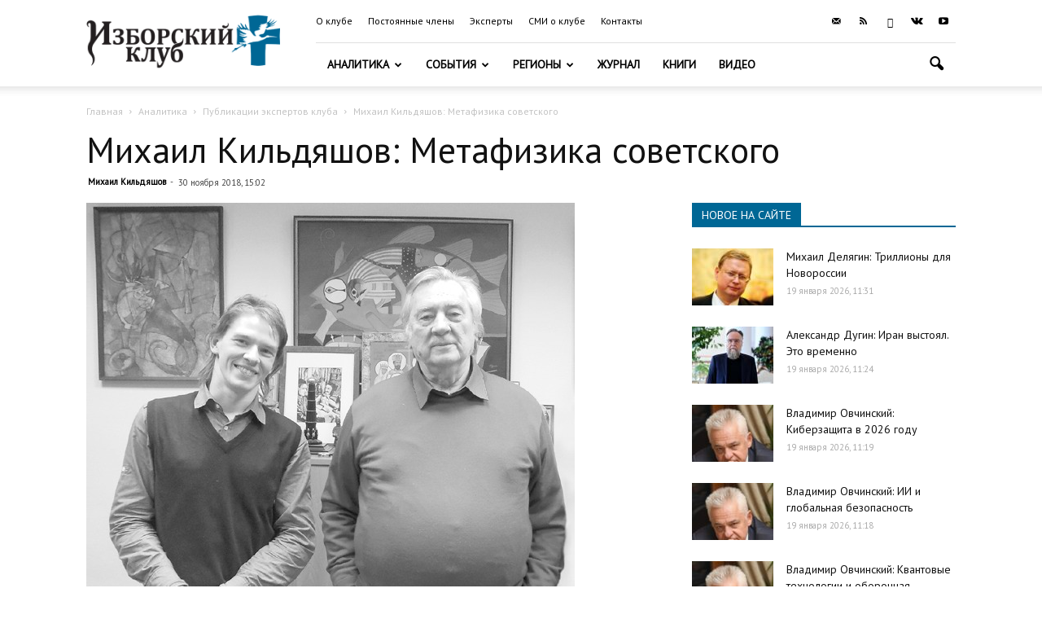

--- FILE ---
content_type: text/html; charset=UTF-8
request_url: https://izborsk-club.ru/16192
body_size: 29405
content:
<!doctype html >
<!--[if IE 8]>    <html class="ie8" lang="en"> <![endif]-->
<!--[if IE 9]>    <html class="ie9" lang="en"> <![endif]-->
<!--[if gt IE 8]><!--> <html lang="ru-RU"> <!--<![endif]-->
<head>
    <title>Михаил Кильдяшов: Метафизика советского | Изборский клуб</title>
    <meta charset="UTF-8" />
    <meta name="viewport" content="width=device-width, initial-scale=1.0">
    <link rel="pingback" href="https://izborsk-club.ru/xmlrpc.php" />
    <meta property="og:image" content="https://izborsk-club.ru/wp-content/uploads/2018/08/18.jpg" /><link rel="icon" type="image/png" href="/favicon2.png"><link rel='dns-prefetch' href='//fonts.googleapis.com' />
<link rel='dns-prefetch' href='//s.w.org' />
<link rel="alternate" type="application/rss+xml" title="Изборский клуб &raquo; Лента" href="https://izborsk-club.ru/feed" />
<link rel="alternate" type="application/rss+xml" title="Изборский клуб &raquo; Лента комментариев" href="https://izborsk-club.ru/comments/feed" />
<link rel="alternate" type="application/rss+xml" title="Изборский клуб &raquo; Лента комментариев к &laquo;Михаил Кильдяшов: Метафизика советского&raquo;" href="https://izborsk-club.ru/16192/feed" />
		<script type="text/javascript">
			window._wpemojiSettings = {"baseUrl":"https:\/\/s.w.org\/images\/core\/emoji\/12.0.0-1\/72x72\/","ext":".png","svgUrl":"https:\/\/s.w.org\/images\/core\/emoji\/12.0.0-1\/svg\/","svgExt":".svg","source":{"concatemoji":"https:\/\/izborsk-club.ru\/wp-includes\/js\/wp-emoji-release.min.js?ver=5.3.20"}};
			!function(e,a,t){var n,r,o,i=a.createElement("canvas"),p=i.getContext&&i.getContext("2d");function s(e,t){var a=String.fromCharCode;p.clearRect(0,0,i.width,i.height),p.fillText(a.apply(this,e),0,0);e=i.toDataURL();return p.clearRect(0,0,i.width,i.height),p.fillText(a.apply(this,t),0,0),e===i.toDataURL()}function c(e){var t=a.createElement("script");t.src=e,t.defer=t.type="text/javascript",a.getElementsByTagName("head")[0].appendChild(t)}for(o=Array("flag","emoji"),t.supports={everything:!0,everythingExceptFlag:!0},r=0;r<o.length;r++)t.supports[o[r]]=function(e){if(!p||!p.fillText)return!1;switch(p.textBaseline="top",p.font="600 32px Arial",e){case"flag":return s([127987,65039,8205,9895,65039],[127987,65039,8203,9895,65039])?!1:!s([55356,56826,55356,56819],[55356,56826,8203,55356,56819])&&!s([55356,57332,56128,56423,56128,56418,56128,56421,56128,56430,56128,56423,56128,56447],[55356,57332,8203,56128,56423,8203,56128,56418,8203,56128,56421,8203,56128,56430,8203,56128,56423,8203,56128,56447]);case"emoji":return!s([55357,56424,55356,57342,8205,55358,56605,8205,55357,56424,55356,57340],[55357,56424,55356,57342,8203,55358,56605,8203,55357,56424,55356,57340])}return!1}(o[r]),t.supports.everything=t.supports.everything&&t.supports[o[r]],"flag"!==o[r]&&(t.supports.everythingExceptFlag=t.supports.everythingExceptFlag&&t.supports[o[r]]);t.supports.everythingExceptFlag=t.supports.everythingExceptFlag&&!t.supports.flag,t.DOMReady=!1,t.readyCallback=function(){t.DOMReady=!0},t.supports.everything||(n=function(){t.readyCallback()},a.addEventListener?(a.addEventListener("DOMContentLoaded",n,!1),e.addEventListener("load",n,!1)):(e.attachEvent("onload",n),a.attachEvent("onreadystatechange",function(){"complete"===a.readyState&&t.readyCallback()})),(n=t.source||{}).concatemoji?c(n.concatemoji):n.wpemoji&&n.twemoji&&(c(n.twemoji),c(n.wpemoji)))}(window,document,window._wpemojiSettings);
		</script>
		<style type="text/css">
img.wp-smiley,
img.emoji {
	display: inline !important;
	border: none !important;
	box-shadow: none !important;
	height: 1em !important;
	width: 1em !important;
	margin: 0 .07em !important;
	vertical-align: -0.1em !important;
	background: none !important;
	padding: 0 !important;
}
</style>
	<link rel='stylesheet' id='wp-block-library-css'  href='https://izborsk-club.ru/wp-includes/css/dist/block-library/style.min.css?ver=5.3.20' type='text/css' media='all' />
<link rel='stylesheet' id='russia-html5-map-style-css'  href='https://izborsk-club.ru/wp-content/plugins/russiahtmlmap/static/css/map.css?ver=5.3.20' type='text/css' media='all' />
<link rel='stylesheet' id='google-fonts-style-css'  href='https://fonts.googleapis.com/css?family=PT+Sans%3A400%7COpen+Sans%3A300italic%2C400%2C400italic%2C600%2C600italic%2C700%7CRoboto%3A300%2C400%2C400italic%2C500%2C500italic%2C700%2C900&#038;subset=cyrillic%2Ccyrillic-ext&#038;ver=9.6' type='text/css' media='all' />
<link rel='stylesheet' id='hello_scrollbar_css-css'  href='https://izborsk-club.ru/wp-content/plugins/hello-scrollbar/css/jquery.mCustomScrollbar.min.css?ver=5.3.20' type='text/css' media='all' />
<link rel='stylesheet' id='ult-slick-css'  href='https://izborsk-club.ru/wp-content/plugins/advanced_carousel/assets/slick/slick.css?ver=5.3.20' type='text/css' media='all' />
<link rel='stylesheet' id='ult-icons-css'  href='https://izborsk-club.ru/wp-content/plugins/advanced_carousel/assets/slick/icons.css?ver=5.3.20' type='text/css' media='all' />
<link rel='stylesheet' id='ult-slick-animate-css'  href='https://izborsk-club.ru/wp-content/plugins/advanced_carousel/assets/slick/animate.min.css?ver=5.3.20' type='text/css' media='all' />
<link rel='stylesheet' id='js_composer_front-css'  href='https://izborsk-club.ru/wp-content/plugins/js_composer/assets/css/js_composer.min.css?ver=6.1' type='text/css' media='all' />
<link rel='stylesheet' id='td-theme-css'  href='https://izborsk-club.ru/wp-content/themes/Newspaper/style.css?ver=9.6c' type='text/css' media='all' />
<link rel='stylesheet' id='td-theme-child-css'  href='https://izborsk-club.ru/wp-content/themes/Newspaper-child/style.css?ver=9.6c' type='text/css' media='all' />
<link rel='stylesheet' id='td-theme-demo-style-css'  href='https://izborsk-club.ru/wp-content/themes/Newspaper/includes/demos/travel/demo_style.css?ver=9.6' type='text/css' media='all' />
<script type='text/javascript' src='https://izborsk-club.ru/wp-includes/js/jquery/jquery.js?ver=1.12.4-wp'></script>
<script type='text/javascript' src='https://izborsk-club.ru/wp-includes/js/jquery/jquery-migrate.min.js?ver=1.4.1'></script>
<script type='text/javascript' src='https://izborsk-club.ru/wp-content/plugins/hello-scrollbar/js/jquery.mCustomScrollbar.concat.min.js?ver=5.3.20'></script>
<script type='text/javascript' src='https://izborsk-club.ru/wp-content/plugins/advanced_carousel/assets/slick/slick.js?ver=5.3.20'></script>
<script type='text/javascript' src='https://izborsk-club.ru/wp-content/plugins/advanced_carousel/assets/slick/custom.js?ver=5.3.20'></script>
<link rel="EditURI" type="application/rsd+xml" title="RSD" href="https://izborsk-club.ru/xmlrpc.php?rsd" />
<link rel="wlwmanifest" type="application/wlwmanifest+xml" href="https://izborsk-club.ru/wp-includes/wlwmanifest.xml" /> 
<link rel='prev' title='Михаил Делягин: Налог на самозанятых выбесит народ и окончательно дискредитирует власть' href='https://izborsk-club.ru/16191' />
<link rel='next' title='Артём Ольхин: Русская власть глазами иностранных журналистов' href='https://izborsk-club.ru/16193' />

<link rel="canonical" href="https://izborsk-club.ru/16192" />
<link rel='shortlink' href='https://izborsk-club.ru/?p=16192' />
<link rel="alternate" type="application/json+oembed" href="https://izborsk-club.ru/wp-json/oembed/1.0/embed?url=https%3A%2F%2Fizborsk-club.ru%2F16192" />
<link rel="alternate" type="text/xml+oembed" href="https://izborsk-club.ru/wp-json/oembed/1.0/embed?url=https%3A%2F%2Fizborsk-club.ru%2F16192&#038;format=xml" />
<!--[if lt IE 9]><script src="https://cdnjs.cloudflare.com/ajax/libs/html5shiv/3.7.3/html5shiv.js"></script><![endif]-->
    <meta name="generator" content="Powered by WPBakery Page Builder - drag and drop page builder for WordPress."/>

<!-- JS generated by theme -->

<script>
    
    

	    var tdBlocksArray = []; //here we store all the items for the current page

	    //td_block class - each ajax block uses a object of this class for requests
	    function tdBlock() {
		    this.id = '';
		    this.block_type = 1; //block type id (1-234 etc)
		    this.atts = '';
		    this.td_column_number = '';
		    this.td_current_page = 1; //
		    this.post_count = 0; //from wp
		    this.found_posts = 0; //from wp
		    this.max_num_pages = 0; //from wp
		    this.td_filter_value = ''; //current live filter value
		    this.is_ajax_running = false;
		    this.td_user_action = ''; // load more or infinite loader (used by the animation)
		    this.header_color = '';
		    this.ajax_pagination_infinite_stop = ''; //show load more at page x
	    }


        // td_js_generator - mini detector
        (function(){
            var htmlTag = document.getElementsByTagName("html")[0];

	        if ( navigator.userAgent.indexOf("MSIE 10.0") > -1 ) {
                htmlTag.className += ' ie10';
            }

            if ( !!navigator.userAgent.match(/Trident.*rv\:11\./) ) {
                htmlTag.className += ' ie11';
            }

	        if ( navigator.userAgent.indexOf("Edge") > -1 ) {
                htmlTag.className += ' ieEdge';
            }

            if ( /(iPad|iPhone|iPod)/g.test(navigator.userAgent) ) {
                htmlTag.className += ' td-md-is-ios';
            }

            var user_agent = navigator.userAgent.toLowerCase();
            if ( user_agent.indexOf("android") > -1 ) {
                htmlTag.className += ' td-md-is-android';
            }

            if ( -1 !== navigator.userAgent.indexOf('Mac OS X')  ) {
                htmlTag.className += ' td-md-is-os-x';
            }

            if ( /chrom(e|ium)/.test(navigator.userAgent.toLowerCase()) ) {
               htmlTag.className += ' td-md-is-chrome';
            }

            if ( -1 !== navigator.userAgent.indexOf('Firefox') ) {
                htmlTag.className += ' td-md-is-firefox';
            }

            if ( -1 !== navigator.userAgent.indexOf('Safari') && -1 === navigator.userAgent.indexOf('Chrome') ) {
                htmlTag.className += ' td-md-is-safari';
            }

            if( -1 !== navigator.userAgent.indexOf('IEMobile') ){
                htmlTag.className += ' td-md-is-iemobile';
            }

        })();




        var tdLocalCache = {};

        ( function () {
            "use strict";

            tdLocalCache = {
                data: {},
                remove: function (resource_id) {
                    delete tdLocalCache.data[resource_id];
                },
                exist: function (resource_id) {
                    return tdLocalCache.data.hasOwnProperty(resource_id) && tdLocalCache.data[resource_id] !== null;
                },
                get: function (resource_id) {
                    return tdLocalCache.data[resource_id];
                },
                set: function (resource_id, cachedData) {
                    tdLocalCache.remove(resource_id);
                    tdLocalCache.data[resource_id] = cachedData;
                }
            };
        })();

    
    
var td_viewport_interval_list=[{"limitBottom":767,"sidebarWidth":228},{"limitBottom":1018,"sidebarWidth":300},{"limitBottom":1140,"sidebarWidth":324}];
var td_ajax_url="https:\/\/izborsk-club.ru\/wp-admin\/admin-ajax.php?td_theme_name=Newspaper&v=9.6";
var td_get_template_directory_uri="https:\/\/izborsk-club.ru\/wp-content\/themes\/Newspaper";
var tds_snap_menu="";
var tds_logo_on_sticky="show_header_logo";
var tds_header_style="8";
var td_please_wait="\u041f\u043e\u0436\u0430\u043b\u0443\u0439\u0441\u0442\u0430, \u043f\u043e\u0434\u043e\u0436\u0434\u0438\u0442\u0435...";
var td_email_user_pass_incorrect="\u041d\u0435\u0432\u0435\u0440\u043d\u043e\u0435 \u0438\u043c\u044f \u043f\u043e\u043b\u044c\u0437\u043e\u0432\u0430\u0442\u0435\u043b\u044f \u0438\u043b\u0438 \u043f\u0430\u0440\u043e\u043b\u044c!";
var td_email_user_incorrect="\u041d\u0435\u0432\u0435\u0440\u043d\u044b\u0439 \u0430\u0434\u0440\u0435\u0441 \u044d\u043b\u0435\u043a\u0442\u0440\u043e\u043d\u043d\u043e\u0439 \u043f\u043e\u0447\u0442\u044b \u0438\u043b\u0438 \u043f\u0430\u0440\u043e\u043b\u044c!";
var td_email_incorrect="\u041d\u0435\u0432\u0435\u0440\u043d\u044b\u0439 \u0430\u0434\u0440\u0435\u0441 \u044d\u043b\u0435\u043a\u0442\u0440\u043e\u043d\u043d\u043e\u0439 \u043f\u043e\u0447\u0442\u044b!";
var tds_more_articles_on_post_enable="";
var tds_more_articles_on_post_time_to_wait="";
var tds_more_articles_on_post_pages_distance_from_top=0;
var tds_theme_color_site_wide="#006795";
var tds_smart_sidebar="enabled";
var tdThemeName="Newspaper";
var td_magnific_popup_translation_tPrev="\u041f\u0440\u0435\u0434\u044b\u0434\u0443\u0449\u0438\u0439 (\u041a\u043d\u043e\u043f\u043a\u0430 \u0432\u043b\u0435\u0432\u043e)";
var td_magnific_popup_translation_tNext="\u0421\u043b\u0435\u0434\u0443\u044e\u0449\u0438\u0439 (\u041a\u043d\u043e\u043f\u043a\u0430 \u0432\u043f\u0440\u0430\u0432\u043e)";
var td_magnific_popup_translation_tCounter="%curr% \u0438\u0437 %total%";
var td_magnific_popup_translation_ajax_tError="\u0421\u043e\u0434\u0435\u0440\u0436\u0438\u043c\u043e\u0435 %url% \u043d\u0435 \u043c\u043e\u0436\u0435\u0442 \u0431\u044b\u0442\u044c \u0437\u0430\u0433\u0440\u0443\u0436\u0435\u043d\u043e.";
var td_magnific_popup_translation_image_tError="\u0418\u0437\u043e\u0431\u0440\u0430\u0436\u0435\u043d\u0438\u0435 #%curr% \u043d\u0435 \u0443\u0434\u0430\u043b\u043e\u0441\u044c \u0437\u0430\u0433\u0440\u0443\u0437\u0438\u0442\u044c.";
var tdDateNamesI18n={"month_names":["\u042f\u043d\u0432\u0430\u0440\u044c","\u0424\u0435\u0432\u0440\u0430\u043b\u044c","\u041c\u0430\u0440\u0442","\u0410\u043f\u0440\u0435\u043b\u044c","\u041c\u0430\u0439","\u0418\u044e\u043d\u044c","\u0418\u044e\u043b\u044c","\u0410\u0432\u0433\u0443\u0441\u0442","\u0421\u0435\u043d\u0442\u044f\u0431\u0440\u044c","\u041e\u043a\u0442\u044f\u0431\u0440\u044c","\u041d\u043e\u044f\u0431\u0440\u044c","\u0414\u0435\u043a\u0430\u0431\u0440\u044c"],"month_names_short":["\u042f\u043d\u0432","\u0424\u0435\u0432","\u041c\u0430\u0440","\u0410\u043f\u0440","\u041c\u0430\u0439","\u0418\u044e\u043d","\u0418\u044e\u043b","\u0410\u0432\u0433","\u0421\u0435\u043d","\u041e\u043a\u0442","\u041d\u043e\u044f","\u0414\u0435\u043a"],"day_names":["\u0412\u043e\u0441\u043a\u0440\u0435\u0441\u0435\u043d\u044c\u0435","\u041f\u043e\u043d\u0435\u0434\u0435\u043b\u044c\u043d\u0438\u043a","\u0412\u0442\u043e\u0440\u043d\u0438\u043a","\u0421\u0440\u0435\u0434\u0430","\u0427\u0435\u0442\u0432\u0435\u0440\u0433","\u041f\u044f\u0442\u043d\u0438\u0446\u0430","\u0421\u0443\u0431\u0431\u043e\u0442\u0430"],"day_names_short":["\u0412\u0441","\u041f\u043d","\u0412\u0442","\u0421\u0440","\u0427\u0442","\u041f\u0442","\u0421\u0431"]};
var td_ad_background_click_link="";
var td_ad_background_click_target="";
</script>


<!-- Header style compiled by theme -->

<style>
    
.td-header-wrap .black-menu .sf-menu > .current-menu-item > a,
    .td-header-wrap .black-menu .sf-menu > .current-menu-ancestor > a,
    .td-header-wrap .black-menu .sf-menu > .current-category-ancestor > a,
    .td-header-wrap .black-menu .sf-menu > li > a:hover,
    .td-header-wrap .black-menu .sf-menu > .sfHover > a,
    .td-header-style-12 .td-header-menu-wrap-full,
    .sf-menu > .current-menu-item > a:after,
    .sf-menu > .current-menu-ancestor > a:after,
    .sf-menu > .current-category-ancestor > a:after,
    .sf-menu > li:hover > a:after,
    .sf-menu > .sfHover > a:after,
    .td-header-style-12 .td-affix,
    .header-search-wrap .td-drop-down-search:after,
    .header-search-wrap .td-drop-down-search .btn:hover,
    input[type=submit]:hover,
    .td-read-more a,
    .td-post-category:hover,
    .td-grid-style-1.td-hover-1 .td-big-grid-post:hover .td-post-category,
    .td-grid-style-5.td-hover-1 .td-big-grid-post:hover .td-post-category,
    .td_top_authors .td-active .td-author-post-count,
    .td_top_authors .td-active .td-author-comments-count,
    .td_top_authors .td_mod_wrap:hover .td-author-post-count,
    .td_top_authors .td_mod_wrap:hover .td-author-comments-count,
    .td-404-sub-sub-title a:hover,
    .td-search-form-widget .wpb_button:hover,
    .td-rating-bar-wrap div,
    .td_category_template_3 .td-current-sub-category,
    .dropcap,
    .td_wrapper_video_playlist .td_video_controls_playlist_wrapper,
    .wpb_default,
    .wpb_default:hover,
    .td-left-smart-list:hover,
    .td-right-smart-list:hover,
    .woocommerce-checkout .woocommerce input.button:hover,
    .woocommerce-page .woocommerce a.button:hover,
    .woocommerce-account div.woocommerce .button:hover,
    #bbpress-forums button:hover,
    .bbp_widget_login .button:hover,
    .td-footer-wrapper .td-post-category,
    .td-footer-wrapper .widget_product_search input[type="submit"]:hover,
    .woocommerce .product a.button:hover,
    .woocommerce .product #respond input#submit:hover,
    .woocommerce .checkout input#place_order:hover,
    .woocommerce .woocommerce.widget .button:hover,
    .single-product .product .summary .cart .button:hover,
    .woocommerce-cart .woocommerce table.cart .button:hover,
    .woocommerce-cart .woocommerce .shipping-calculator-form .button:hover,
    .td-next-prev-wrap a:hover,
    .td-load-more-wrap a:hover,
    .td-post-small-box a:hover,
    .page-nav .current,
    .page-nav:first-child > div,
    .td_category_template_8 .td-category-header .td-category a.td-current-sub-category,
    .td_category_template_4 .td-category-siblings .td-category a:hover,
    #bbpress-forums .bbp-pagination .current,
    #bbpress-forums #bbp-single-user-details #bbp-user-navigation li.current a,
    .td-theme-slider:hover .slide-meta-cat a,
    a.vc_btn-black:hover,
    .td-trending-now-wrapper:hover .td-trending-now-title,
    .td-scroll-up,
    .td-smart-list-button:hover,
    .td-weather-information:before,
    .td-weather-week:before,
    .td_block_exchange .td-exchange-header:before,
    .td_block_big_grid_9.td-grid-style-1 .td-post-category,
    .td_block_big_grid_9.td-grid-style-5 .td-post-category,
    .td-grid-style-6.td-hover-1 .td-module-thumb:after,
    .td-pulldown-syle-2 .td-subcat-dropdown ul:after,
    .td_block_template_9 .td-block-title:after,
    .td_block_template_15 .td-block-title:before,
    div.wpforms-container .wpforms-form div.wpforms-submit-container button[type=submit] {
        background-color: #006795;
    }

    .td_block_template_4 .td-related-title .td-cur-simple-item:before {
        border-color: #006795 transparent transparent transparent !important;
    }

    .woocommerce .woocommerce-message .button:hover,
    .woocommerce .woocommerce-error .button:hover,
    .woocommerce .woocommerce-info .button:hover {
        background-color: #006795 !important;
    }
    
    
    .td_block_template_4 .td-related-title .td-cur-simple-item,
    .td_block_template_3 .td-related-title .td-cur-simple-item,
    .td_block_template_9 .td-related-title:after {
        background-color: #006795;
    }

    .woocommerce .product .onsale,
    .woocommerce.widget .ui-slider .ui-slider-handle {
        background: none #006795;
    }

    .woocommerce.widget.widget_layered_nav_filters ul li a {
        background: none repeat scroll 0 0 #006795 !important;
    }

    a,
    cite a:hover,
    .td_mega_menu_sub_cats .cur-sub-cat,
    .td-mega-span h3 a:hover,
    .td_mod_mega_menu:hover .entry-title a,
    .header-search-wrap .result-msg a:hover,
    .td-header-top-menu .td-drop-down-search .td_module_wrap:hover .entry-title a,
    .td-header-top-menu .td-icon-search:hover,
    .td-header-wrap .result-msg a:hover,
    .top-header-menu li a:hover,
    .top-header-menu .current-menu-item > a,
    .top-header-menu .current-menu-ancestor > a,
    .top-header-menu .current-category-ancestor > a,
    .td-social-icon-wrap > a:hover,
    .td-header-sp-top-widget .td-social-icon-wrap a:hover,
    .td-page-content blockquote p,
    .td-post-content blockquote p,
    .mce-content-body blockquote p,
    .comment-content blockquote p,
    .wpb_text_column blockquote p,
    .td_block_text_with_title blockquote p,
    .td_module_wrap:hover .entry-title a,
    .td-subcat-filter .td-subcat-list a:hover,
    .td-subcat-filter .td-subcat-dropdown a:hover,
    .td_quote_on_blocks,
    .dropcap2,
    .dropcap3,
    .td_top_authors .td-active .td-authors-name a,
    .td_top_authors .td_mod_wrap:hover .td-authors-name a,
    .td-post-next-prev-content a:hover,
    .author-box-wrap .td-author-social a:hover,
    .td-author-name a:hover,
    .td-author-url a:hover,
    .td_mod_related_posts:hover h3 > a,
    .td-post-template-11 .td-related-title .td-related-left:hover,
    .td-post-template-11 .td-related-title .td-related-right:hover,
    .td-post-template-11 .td-related-title .td-cur-simple-item,
    .td-post-template-11 .td_block_related_posts .td-next-prev-wrap a:hover,
    .comment-reply-link:hover,
    .logged-in-as a:hover,
    #cancel-comment-reply-link:hover,
    .td-search-query,
    .td-category-header .td-pulldown-category-filter-link:hover,
    .td-category-siblings .td-subcat-dropdown a:hover,
    .td-category-siblings .td-subcat-dropdown a.td-current-sub-category,
    .widget a:hover,
    .td_wp_recentcomments a:hover,
    .archive .widget_archive .current,
    .archive .widget_archive .current a,
    .widget_calendar tfoot a:hover,
    .woocommerce a.added_to_cart:hover,
    .woocommerce-account .woocommerce-MyAccount-navigation a:hover,
    #bbpress-forums li.bbp-header .bbp-reply-content span a:hover,
    #bbpress-forums .bbp-forum-freshness a:hover,
    #bbpress-forums .bbp-topic-freshness a:hover,
    #bbpress-forums .bbp-forums-list li a:hover,
    #bbpress-forums .bbp-forum-title:hover,
    #bbpress-forums .bbp-topic-permalink:hover,
    #bbpress-forums .bbp-topic-started-by a:hover,
    #bbpress-forums .bbp-topic-started-in a:hover,
    #bbpress-forums .bbp-body .super-sticky li.bbp-topic-title .bbp-topic-permalink,
    #bbpress-forums .bbp-body .sticky li.bbp-topic-title .bbp-topic-permalink,
    .widget_display_replies .bbp-author-name,
    .widget_display_topics .bbp-author-name,
    .footer-text-wrap .footer-email-wrap a,
    .td-subfooter-menu li a:hover,
    .footer-social-wrap a:hover,
    a.vc_btn-black:hover,
    .td-smart-list-dropdown-wrap .td-smart-list-button:hover,
    .td_module_17 .td-read-more a:hover,
    .td_module_18 .td-read-more a:hover,
    .td_module_19 .td-post-author-name a:hover,
    .td-instagram-user a,
    .td-pulldown-syle-2 .td-subcat-dropdown:hover .td-subcat-more span,
    .td-pulldown-syle-2 .td-subcat-dropdown:hover .td-subcat-more i,
    .td-pulldown-syle-3 .td-subcat-dropdown:hover .td-subcat-more span,
    .td-pulldown-syle-3 .td-subcat-dropdown:hover .td-subcat-more i,
    .td-block-title-wrap .td-wrapper-pulldown-filter .td-pulldown-filter-display-option:hover,
    .td-block-title-wrap .td-wrapper-pulldown-filter .td-pulldown-filter-display-option:hover i,
    .td-block-title-wrap .td-wrapper-pulldown-filter .td-pulldown-filter-link:hover,
    .td-block-title-wrap .td-wrapper-pulldown-filter .td-pulldown-filter-item .td-cur-simple-item,
    .td_block_template_2 .td-related-title .td-cur-simple-item,
    .td_block_template_5 .td-related-title .td-cur-simple-item,
    .td_block_template_6 .td-related-title .td-cur-simple-item,
    .td_block_template_7 .td-related-title .td-cur-simple-item,
    .td_block_template_8 .td-related-title .td-cur-simple-item,
    .td_block_template_9 .td-related-title .td-cur-simple-item,
    .td_block_template_10 .td-related-title .td-cur-simple-item,
    .td_block_template_11 .td-related-title .td-cur-simple-item,
    .td_block_template_12 .td-related-title .td-cur-simple-item,
    .td_block_template_13 .td-related-title .td-cur-simple-item,
    .td_block_template_14 .td-related-title .td-cur-simple-item,
    .td_block_template_15 .td-related-title .td-cur-simple-item,
    .td_block_template_16 .td-related-title .td-cur-simple-item,
    .td_block_template_17 .td-related-title .td-cur-simple-item,
    .td-theme-wrap .sf-menu ul .td-menu-item > a:hover,
    .td-theme-wrap .sf-menu ul .sfHover > a,
    .td-theme-wrap .sf-menu ul .current-menu-ancestor > a,
    .td-theme-wrap .sf-menu ul .current-category-ancestor > a,
    .td-theme-wrap .sf-menu ul .current-menu-item > a,
    .td_outlined_btn,
     .td_block_categories_tags .td-ct-item:hover {
        color: #006795;
    }

    a.vc_btn-black.vc_btn_square_outlined:hover,
    a.vc_btn-black.vc_btn_outlined:hover,
    .td-mega-menu-page .wpb_content_element ul li a:hover,
    .td-theme-wrap .td-aj-search-results .td_module_wrap:hover .entry-title a,
    .td-theme-wrap .header-search-wrap .result-msg a:hover {
        color: #006795 !important;
    }

    .td-next-prev-wrap a:hover,
    .td-load-more-wrap a:hover,
    .td-post-small-box a:hover,
    .page-nav .current,
    .page-nav:first-child > div,
    .td_category_template_8 .td-category-header .td-category a.td-current-sub-category,
    .td_category_template_4 .td-category-siblings .td-category a:hover,
    #bbpress-forums .bbp-pagination .current,
    .post .td_quote_box,
    .page .td_quote_box,
    a.vc_btn-black:hover,
    .td_block_template_5 .td-block-title > *,
    .td_outlined_btn {
        border-color: #006795;
    }

    .td_wrapper_video_playlist .td_video_currently_playing:after {
        border-color: #006795 !important;
    }

    .header-search-wrap .td-drop-down-search:before {
        border-color: transparent transparent #006795 transparent;
    }

    .block-title > span,
    .block-title > a,
    .block-title > label,
    .widgettitle,
    .widgettitle:after,
    .td-trending-now-title,
    .td-trending-now-wrapper:hover .td-trending-now-title,
    .wpb_tabs li.ui-tabs-active a,
    .wpb_tabs li:hover a,
    .vc_tta-container .vc_tta-color-grey.vc_tta-tabs-position-top.vc_tta-style-classic .vc_tta-tabs-container .vc_tta-tab.vc_active > a,
    .vc_tta-container .vc_tta-color-grey.vc_tta-tabs-position-top.vc_tta-style-classic .vc_tta-tabs-container .vc_tta-tab:hover > a,
    .td_block_template_1 .td-related-title .td-cur-simple-item,
    .woocommerce .product .products h2:not(.woocommerce-loop-product__title),
    .td-subcat-filter .td-subcat-dropdown:hover .td-subcat-more, 
    .td_3D_btn,
    .td_shadow_btn,
    .td_default_btn,
    .td_round_btn, 
    .td_outlined_btn:hover {
    	background-color: #006795;
    }

    .woocommerce div.product .woocommerce-tabs ul.tabs li.active {
    	background-color: #006795 !important;
    }

    .block-title,
    .td_block_template_1 .td-related-title,
    .wpb_tabs .wpb_tabs_nav,
    .vc_tta-container .vc_tta-color-grey.vc_tta-tabs-position-top.vc_tta-style-classic .vc_tta-tabs-container,
    .woocommerce div.product .woocommerce-tabs ul.tabs:before {
        border-color: #006795;
    }
    .td_block_wrap .td-subcat-item a.td-cur-simple-item {
	    color: #006795;
	}


    
    .td-grid-style-4 .entry-title
    {
        background-color: rgba(0, 103, 149, 0.7);
    }

    
    .td-footer-wrapper,
    .td-footer-wrapper .td_block_template_7 .td-block-title > *,
    .td-footer-wrapper .td_block_template_17 .td-block-title,
    .td-footer-wrapper .td-block-title-wrap .td-wrapper-pulldown-filter {
        background-color: #333333;
    }

    
    .td-sub-footer-container {
        background-color: #222222;
    }

    
    .top-header-menu > li > a,
    .td-weather-top-widget .td-weather-now .td-big-degrees,
    .td-weather-top-widget .td-weather-header .td-weather-city,
    .td-header-sp-top-menu .td_data_time {
        font-family:"PT Sans";
	font-size:12px;
	
    }
    
    .top-header-menu .menu-item-has-children li a {
    	font-family:"PT Sans";
	
    }
    
    ul.sf-menu > .td-menu-item > a,
    .td-theme-wrap .td-header-menu-social {
        font-family:"PT Sans";
	
    }
    
    .sf-menu ul .td-menu-item a {
        font-family:"PT Sans";
	
    }
	
    .td_mod_mega_menu .item-details a {
        font-family:"PT Sans";
	
    }
    
    .td_mega_menu_sub_cats .block-mega-child-cats a {
        font-family:"PT Sans";
	
    }
    
    .td-mobile-content .td-mobile-main-menu > li > a {
        font-family:"PT Sans";
	
    }
    
    .td-mobile-content .sub-menu a {
        font-family:"PT Sans";
	
    }
    
    .block-title > span,
    .block-title > a,
    .widgettitle,
    .td-trending-now-title,
    .wpb_tabs li a,
    .vc_tta-container .vc_tta-color-grey.vc_tta-tabs-position-top.vc_tta-style-classic .vc_tta-tabs-container .vc_tta-tab > a,
    .td-theme-wrap .td-related-title a,
    .woocommerce div.product .woocommerce-tabs ul.tabs li a,
    .woocommerce .product .products h2:not(.woocommerce-loop-product__title),
    .td-theme-wrap .td-block-title {
        font-family:"PT Sans";
	
    }
    
    .td_module_wrap .td-post-author-name a {
        font-family:"PT Sans";
	
    }
    
    .td-post-date .entry-date {
        font-family:"PT Sans";
	
    }
    
    .td-module-comments a,
    .td-post-views span,
    .td-post-comments a {
        font-family:"PT Sans";
	
    }
    
    .td-big-grid-meta .td-post-category,
    .td_module_wrap .td-post-category,
    .td-module-image .td-post-category {
        font-family:"PT Sans";
	
    }
    
    .td-subcat-filter .td-subcat-dropdown a,
    .td-subcat-filter .td-subcat-list a,
    .td-subcat-filter .td-subcat-dropdown span {
        font-family:"PT Sans";
	
    }
    
    .td-excerpt,
    .td_module_14 .td-excerpt {
        font-family:"PT Sans";
	
    }


	
	.td_module_wrap .td-module-title {
		font-family:"PT Sans";
	
	}
     
    .td_module_1 .td-module-title {
    	font-family:"PT Sans";
	
    }
    
    .td_module_2 .td-module-title {
    	font-family:"PT Sans";
	
    }
    
    .td_module_3 .td-module-title {
    	font-family:"PT Sans";
	
    }
    
    .td_module_4 .td-module-title {
    	font-family:"PT Sans";
	
    }
    
    .td_module_5 .td-module-title {
    	font-family:"PT Sans";
	
    }
    
    .td_module_6 .td-module-title {
    	font-family:"PT Sans";
	
    }
    
    .td_module_7 .td-module-title {
    	font-family:"PT Sans";
	font-size:14px;
	
    }
    
    .td_module_8 .td-module-title {
    	font-family:"PT Sans";
	font-size:14px;
	
    }
    
    .td_module_9 .td-module-title {
    	font-family:"PT Sans";
	
    }
    
    .td_module_10 .td-module-title {
    	font-family:"PT Sans";
	
    }
    
    .td_module_11 .td-module-title {
    	font-family:"PT Sans";
	
    }
    
    .td_module_12 .td-module-title {
    	font-family:"PT Sans";
	
    }
    
    .td_module_13 .td-module-title {
    	font-family:"PT Sans";
	
    }
    
    .td_module_14 .td-module-title {
    	font-family:"PT Sans";
	
    }
    
    .td_module_15 .entry-title {
    	font-family:"PT Sans";
	
    }
    
    .td_module_16 .td-module-title {
    	font-family:"PT Sans";
	
    }
    
    .td_module_19 .td-module-title {
    	font-size:21px;
	
    }




	
	.td_block_trending_now .entry-title,
	.td-theme-slider .td-module-title,
    .td-big-grid-post .entry-title {
		font-family:"PT Sans";
	
	}
    
    .td_module_mx1 .td-module-title {
    	font-family:"PT Sans";
	
    }
    
    .td_module_mx2 .td-module-title {
    	font-family:"PT Sans";
	
    }
    
    .td_module_mx3 .td-module-title {
    	font-family:"PT Sans";
	
    }
    
    .td_module_mx4 .td-module-title {
    	font-family:"PT Sans";
	font-weight:bold;
	
    }
    
    .td_module_mx7 .td-module-title {
    	font-family:"PT Sans";
	
    }
    
    .td_module_mx8 .td-module-title {
    	font-family:"PT Sans";
	
    }
    
    .td_module_mx16 .td-module-title {
    	font-family:"PT Sans";
	font-size:21px;
	font-weight:normal;
	
    }
    
    .td_block_trending_now .entry-title {
    	font-family:"PT Sans";
	
    }
    
    .td-theme-slider.iosSlider-col-1 .td-module-title {
        font-family:"PT Sans";
	
    }
    
    .td-theme-slider.iosSlider-col-2 .td-module-title {
        font-family:"PT Sans";
	
    }
    
    .td-theme-slider.iosSlider-col-3 .td-module-title {
        font-family:"PT Sans";
	
    }
    
    .td-big-grid-post.td-big-thumb .td-big-grid-meta,
    .td-big-thumb .td-big-grid-meta .entry-title {
        font-family:"PT Sans";
	
    }
    
    .td-big-grid-post.td-medium-thumb .td-big-grid-meta,
    .td-medium-thumb .td-big-grid-meta .entry-title {
        font-family:"PT Sans";
	
    }
    
    .td-big-grid-post.td-small-thumb .td-big-grid-meta,
    .td-small-thumb .td-big-grid-meta .entry-title {
        font-family:"PT Sans";
	font-size:18px;
	
    }
    
    .td-big-grid-post.td-tiny-thumb .td-big-grid-meta,
    .td-tiny-thumb .td-big-grid-meta .entry-title {
        font-family:"PT Sans";
	
    }
    
    .homepage-post .td-post-template-8 .td-post-header .entry-title {
        font-family:"PT Sans";
	
    }


    
	.post .td-post-header .entry-title {
		font-family:"PT Sans";
	
	}
    
    .td-post-template-default .td-post-header .entry-title {
        font-family:"PT Sans";
	font-weight:bold;
	
    }
    
    .td-post-template-1 .td-post-header .entry-title {
        font-family:"PT Sans";
	
    }
    
    .td-post-template-2 .td-post-header .entry-title {
        font-family:"PT Sans";
	
    }
    
    .td-post-template-3 .td-post-header .entry-title {
        font-family:"PT Sans";
	
    }
    
    .td-post-template-4 .td-post-header .entry-title {
        font-family:"PT Sans";
	
    }
    
    .td-post-template-5 .td-post-header .entry-title {
        font-family:"PT Sans";
	
    }
    
    .td-post-template-6 .td-post-header .entry-title {
        font-family:"PT Sans";
	
    }
    
    .td-post-template-7 .td-post-header .entry-title {
        font-family:"PT Sans";
	
    }
    
    .td-post-template-8 .td-post-header .entry-title {
        font-family:"PT Sans";
	
    }
    
    .td-post-template-9 .td-post-header .entry-title {
        font-family:"PT Sans";
	
    }
    
    .td-post-template-10 .td-post-header .entry-title {
        font-family:"PT Sans";
	
    }
    
    .td-post-template-11 .td-post-header .entry-title {
        font-family:"PT Sans";
	
    }
    
    .td-post-template-12 .td-post-header .entry-title {
        font-family:"PT Sans";
	
    }
    
    .td-post-template-13 .td-post-header .entry-title {
        font-family:"PT Sans";
	
    }





	
    .td-post-content p,
    .td-post-content {
        font-family:"PT Sans";
	font-size:16px;
	
    }
    
    .post blockquote p,
    .page blockquote p,
    .td-post-text-content blockquote p {
        font-family:"PT Sans";
	
    }
    
    .post .td_quote_box p,
    .page .td_quote_box p {
        font-family:"PT Sans";
	
    }
    
    .post .td_pull_quote p,
    .page .td_pull_quote p,
    .post .wp-block-pullquote blockquote p,
    .page .wp-block-pullquote blockquote p {
        font-family:"PT Sans";
	
    }
    
    .td-post-content li {
        font-family:"PT Sans";
	
    }
    
    .td-post-content h1 {
        font-family:"PT Sans";
	
    }
    
    .td-post-content h2 {
        font-family:"PT Sans";
	
    }
    
    .td-post-content h3 {
        font-family:"PT Sans";
	
    }
    
    .td-post-content h4 {
        font-family:"PT Sans";
	
    }
    
    .td-post-content h5 {
        font-family:"PT Sans";
	
    }
    
    .td-post-content h6 {
        font-family:"PT Sans";
	
    }





    
    .post .td-category a {
        font-family:"PT Sans";
	
    }
    
    .post header .td-post-author-name,
    .post header .td-post-author-name a {
        font-family:"PT Sans";
	
    }
    
    .post header .td-post-date .entry-date {
        font-family:"PT Sans";
	
    }
    
    .post header .td-post-views span,
    .post header .td-post-comments {
        font-family:"PT Sans";
	
    }
    
    .post .td-post-source-tags a,
    .post .td-post-source-tags span {
        font-family:"PT Sans";
	
    }
    
    .post .td-post-next-prev-content span {
        font-family:"PT Sans";
	
    }
    
    .post .td-post-next-prev-content a {
        font-family:"PT Sans";
	
    }
    
    .post .author-box-wrap .td-author-name a {
        font-family:"PT Sans";
	
    }
    
    .post .author-box-wrap .td-author-url a {
        font-family:"PT Sans";
	
    }
    
    .post .author-box-wrap .td-author-description {
        font-family:"PT Sans";
	
    }
    
    .td_block_related_posts .entry-title a {
        font-family:"PT Sans";
	
    }
    
    .post .td-post-share-title {
        font-family:"PT Sans";
	
    }
    
	.wp-caption-text,
	.wp-caption-dd,
	 .wp-block-image figcaption {
		font-family:"PT Sans";
	
	}
    
    .td-post-template-default .td-post-sub-title,
    .td-post-template-1 .td-post-sub-title,
    .td-post-template-4 .td-post-sub-title,
    .td-post-template-5 .td-post-sub-title,
    .td-post-template-9 .td-post-sub-title,
    .td-post-template-10 .td-post-sub-title,
    .td-post-template-11 .td-post-sub-title {
        font-family:"PT Sans";
	
    }
    
    .td-post-template-2 .td-post-sub-title,
    .td-post-template-3 .td-post-sub-title,
    .td-post-template-6 .td-post-sub-title,
    .td-post-template-7 .td-post-sub-title,
    .td-post-template-8 .td-post-sub-title {
        font-family:"PT Sans";
	
    }




	
    .td-page-title,
    .woocommerce-page .page-title,
    .td-category-title-holder .td-page-title {
    	font-family:"PT Sans";
	
    }
    
    .td-page-content p,
    .td-page-content li,
    .td-page-content .td_block_text_with_title,
    .woocommerce-page .page-description > p,
    .wpb_text_column p {
    	font-family:"PT Sans";
	
    }
    
    .td-page-content h1,
    .wpb_text_column h1 {
    	font-family:"PT Sans";
	
    }
    
    .td-page-content h2,
    .wpb_text_column h2 {
    	font-family:"PT Sans";
	
    }
    
    .td-page-content h3,
    .wpb_text_column h3 {
    	font-family:"PT Sans";
	
    }
    
    .td-page-content h4,
    .wpb_text_column h4 {
    	font-family:"PT Sans";
	
    }
    
    .td-page-content h5,
    .wpb_text_column h5 {
    	font-family:"PT Sans";
	
    }
    
    .td-page-content h6,
    .wpb_text_column h6 {
    	font-family:"PT Sans";
	
    }




    
	.footer-text-wrap {
		font-family:"PT Sans";
	
	}
	
	.td-sub-footer-copy {
		font-family:"PT Sans";
	
	}
	
	.td-sub-footer-menu ul li a {
		font-family:"PT Sans";
	
	}




	
    .entry-crumbs a,
    .entry-crumbs span,
    #bbpress-forums .bbp-breadcrumb a,
    #bbpress-forums .bbp-breadcrumb .bbp-breadcrumb-current {
    	font-family:"PT Sans";
	
    }
    
    .category .td-category a {
    	font-family:"PT Sans";
	
    }
    
    .td-trending-now-display-area .entry-title {
    	font-family:"PT Sans";
	
    }
    
    .page-nav a,
    .page-nav span {
    	font-family:"PT Sans";
	
    }
    
    #td-outer-wrap span.dropcap,
    #td-outer-wrap p.has-drop-cap:not(:focus)::first-letter {
    	font-family:"PT Sans";
	
    }
    
    .widget_archive a,
    .widget_calendar,
    .widget_categories a,
    .widget_nav_menu a,
    .widget_meta a,
    .widget_pages a,
    .widget_recent_comments a,
    .widget_recent_entries a,
    .widget_text .textwidget,
    .widget_tag_cloud a,
    .widget_search input,
    .woocommerce .product-categories a,
    .widget_display_forums a,
    .widget_display_replies a,
    .widget_display_topics a,
    .widget_display_views a,
    .widget_display_stats {
    	font-family:"PT Sans";
	
    }
    
	input[type="submit"],
	.td-read-more a,
	.vc_btn,
	.woocommerce a.button,
	.woocommerce button.button,
	.woocommerce #respond input#submit {
		font-family:"PT Sans";
	
	}
	
	.woocommerce .product a .woocommerce-loop-product__title,
	.woocommerce .widget.woocommerce .product_list_widget a,
	.woocommerce-cart .woocommerce .product-name a {
		font-family:"PT Sans";
	
	}
	
	.woocommerce .product .summary .product_title {
		font-family:"PT Sans";
	
	}

	
    body, p {
    	font-family:"PT Sans";
	
    }



/* Style generated by theme for demo: travel */

//	    .td-travel .td_block_template_1 .td-related-title .td-cur-simple-item {
//	        color: #006795;
//	    }
</style>

<!-- Yandex.Metrika counter --> <script type="text/javascript" > (function(m,e,t,r,i,k,a){m[i]=m[i]||function(){(m[i].a=m[i].a||[]).push(arguments)}; m[i].l=1*new Date();k=e.createElement(t),a=e.getElementsByTagName(t)[0],k.async=1,k.src=r,a.parentNode.insertBefore(k,a)}) (window, document, "script", "https://mc.yandex.ru/metrika/tag.js", "ym"); ym(39780475, "init", { clickmap:true, trackLinks:true, accurateTrackBounce:true }); </script> <noscript><div><img src="https://mc.yandex.ru/watch/39780475" style="position:absolute; left:-9999px;" alt="" /></div></noscript> <!-- /Yandex.Metrika counter -->
<meta name="zen-verification" content="vyx8xHMY3zlZiFQNN5nyiX4A3OuHB4Hny9tzqvcOEKtRZen3hGoIzWsANtUvyPr4" />

<script type="application/ld+json">
    {
        "@context": "http://schema.org",
        "@type": "BreadcrumbList",
        "itemListElement": [
            {
                "@type": "ListItem",
                "position": 1,
                "item": {
                    "@type": "WebSite",
                    "@id": "https://izborsk-club.ru/",
                    "name": "Главная"
                }
            },
            {
                "@type": "ListItem",
                "position": 2,
                    "item": {
                    "@type": "WebPage",
                    "@id": "https://izborsk-club.ru/analytics",
                    "name": "Аналитика"
                }
            }
            ,{
                "@type": "ListItem",
                "position": 3,
                    "item": {
                    "@type": "WebPage",
                    "@id": "https://izborsk-club.ru/analytics/expert-article",
                    "name": "Публикации экспертов клуба"                                
                }
            }
            ,{
                "@type": "ListItem",
                "position": 4,
                    "item": {
                    "@type": "WebPage",
                    "@id": "https://izborsk-club.ru/16192",
                    "name": "Михаил Кильдяшов: Метафизика советского"                                
                }
            }    
        ]
    }
</script>
<noscript><style> .wpb_animate_when_almost_visible { opacity: 1; }</style></noscript>	<link rel="manifest" href="/manifest.json">
</head>

<body class="post-template-default single single-post postid-16192 single-format-standard --- global-block-template-1 single_template_2 wpb-js-composer js-comp-ver-6.1 vc_responsive td-full-layout" itemscope="itemscope" itemtype="https://schema.org/WebPage">

        <div class="td-scroll-up"><i class="td-icon-menu-up"></i></div>
    
    <div class="td-menu-background"></div>
<div id="td-mobile-nav">
    <div class="td-mobile-container">
        <!-- mobile menu top section -->
        <div class="td-menu-socials-wrap">
            <!-- socials -->
            <div class="td-menu-socials">
                
        <span class="td-social-icon-wrap">
            <a target="_blank" href="mailto:club@izborsk-club.ru" title="Mail">
                <i class="td-icon-font td-icon-mail-1"></i>
            </a>
        </span>
        <span class="td-social-icon-wrap">
            <a target="_blank" href="https://izborsk-club.ru/feed" title="RSS">
                <i class="td-icon-font td-icon-rss"></i>
            </a>
        </span>
        <span class="td-social-icon-wrap">
            <a target="_blank" href="https://t.me/izborsk" title="Telegram">
                <i class="td-icon-font td-icon-telegram"></i>
            </a>
        </span>
        <span class="td-social-icon-wrap">
            <a target="_blank" href="https://vk.com/izborsk.club" title="VKontakte">
                <i class="td-icon-font td-icon-vk"></i>
            </a>
        </span>
        <span class="td-social-icon-wrap">
            <a target="_blank" href="https://www.youtube.com/izborskclub" title="Youtube">
                <i class="td-icon-font td-icon-youtube"></i>
            </a>
        </span>            </div>
            <!-- close button -->
            <div class="td-mobile-close">
                <a href="#"><i class="td-icon-close-mobile"></i></a>
            </div>
        </div>

        <!-- login section -->
        
        <!-- menu section -->
        <div class="td-mobile-content">
            <div class="menu-%d0%b3%d0%bb%d0%b0%d0%b2%d0%bd%d0%be%d0%b5-%d0%bc%d0%b5%d0%bd%d1%8e-container"><ul id="menu-%d0%b3%d0%bb%d0%b0%d0%b2%d0%bd%d0%be%d0%b5-%d0%bc%d0%b5%d0%bd%d1%8e" class="td-mobile-main-menu"><li id="menu-item-22" class="menu-item menu-item-type-taxonomy menu-item-object-category current-post-ancestor menu-item-has-children menu-item-first menu-item-22"><a href="https://izborsk-club.ru/analytics">Аналитика<i class="td-icon-menu-right td-element-after"></i></a>
<ul class="sub-menu">
	<li id="menu-item-24" class="menu-item menu-item-type-taxonomy menu-item-object-category menu-item-24"><a href="https://izborsk-club.ru/analytics/comments">Оценки и комментарии</a></li>
	<li id="menu-item-172" class="menu-item menu-item-type-taxonomy menu-item-object-category menu-item-172"><a href="https://izborsk-club.ru/analytics/article">Статьи</a></li>
	<li id="menu-item-11470" class="menu-item menu-item-type-taxonomy menu-item-object-category menu-item-11470"><a href="https://izborsk-club.ru/analytics/interview">Интервью</a></li>
	<li id="menu-item-23" class="menu-item menu-item-type-taxonomy menu-item-object-category menu-item-23"><a href="https://izborsk-club.ru/analytics/report">Доклады</a></li>
	<li id="menu-item-173" class="menu-item menu-item-type-taxonomy menu-item-object-category current-post-ancestor current-menu-parent current-post-parent menu-item-173"><a href="https://izborsk-club.ru/analytics/expert-article">Публикации экспертов клуба</a></li>
</ul>
</li>
<li id="menu-item-31" class="menu-item menu-item-type-taxonomy menu-item-object-category menu-item-has-children menu-item-31"><a href="https://izborsk-club.ru/event">События<i class="td-icon-menu-right td-element-after"></i></a>
<ul class="sub-menu">
	<li id="menu-item-174" class="menu-item menu-item-type-taxonomy menu-item-object-category menu-item-174"><a href="https://izborsk-club.ru/event/conference">Круглые столы</a></li>
	<li id="menu-item-175" class="menu-item menu-item-type-taxonomy menu-item-object-category menu-item-175"><a href="https://izborsk-club.ru/event/visit">Поездки</a></li>
	<li id="menu-item-26" class="menu-item menu-item-type-taxonomy menu-item-object-category menu-item-26"><a href="https://izborsk-club.ru/announce">Анонсы</a></li>
</ul>
</li>
<li id="menu-item-29" class="menu-item menu-item-type-taxonomy menu-item-object-category current-post-ancestor menu-item-has-children menu-item-29"><a href="https://izborsk-club.ru/regions">Регионы<i class="td-icon-menu-right td-element-after"></i></a>
<ul class="sub-menu">
	<li id="menu-item-10532" class="menu-item menu-item-type-taxonomy menu-item-object-category menu-item-10532"><a href="https://izborsk-club.ru/regions/bryansk">Брянск</a></li>
	<li id="menu-item-17736" class="menu-item menu-item-type-taxonomy menu-item-object-category menu-item-17736"><a href="https://izborsk-club.ru/regions/vladivostok">Владивосток (Дальневосточное отделение)</a></li>
	<li id="menu-item-10533" class="menu-item menu-item-type-taxonomy menu-item-object-category menu-item-10533"><a href="https://izborsk-club.ru/regions/vladimir">Владимир</a></li>
	<li id="menu-item-10548" class="menu-item menu-item-type-taxonomy menu-item-object-category menu-item-10548"><a href="https://izborsk-club.ru/regions/chechnya">Чеченская республика (Грозный)</a></li>
	<li id="menu-item-10540" class="menu-item menu-item-type-taxonomy menu-item-object-category menu-item-10540"><a href="https://izborsk-club.ru/regions/novorossia">Донецк (отделение «Новороссия»)</a></li>
	<li id="menu-item-10766" class="menu-item menu-item-type-taxonomy menu-item-object-category menu-item-10766"><a href="https://izborsk-club.ru/regions/ekaterinburg">Екатеринбург (Уральское отделение)</a></li>
	<li id="menu-item-10531" class="menu-item menu-item-type-taxonomy menu-item-object-category menu-item-10531"><a href="https://izborsk-club.ru/regions/adygea">Зихия-Избора (Адыгейское отделение)</a></li>
	<li id="menu-item-13599" class="menu-item menu-item-type-taxonomy menu-item-object-category menu-item-13599"><a href="https://izborsk-club.ru/regions/tatarstan">Казань (Татарстанское отделение)</a></li>
	<li id="menu-item-10538" class="menu-item menu-item-type-taxonomy menu-item-object-category menu-item-10538"><a href="https://izborsk-club.ru/regions/moldova">Молдова (Кишинев)</a></li>
	<li id="menu-item-10536" class="menu-item menu-item-type-taxonomy menu-item-object-category menu-item-10536"><a href="https://izborsk-club.ru/regions/krasnodar">Краснодар</a></li>
	<li id="menu-item-10537" class="menu-item menu-item-type-taxonomy menu-item-object-category menu-item-10537"><a href="https://izborsk-club.ru/regions/kursk">Курск</a></li>
	<li id="menu-item-10547" class="menu-item menu-item-type-taxonomy menu-item-object-category menu-item-10547"><a href="https://izborsk-club.ru/regions/nizhnevartovsk">Нижневартовск (Арктическое отделение)</a></li>
	<li id="menu-item-10539" class="menu-item menu-item-type-taxonomy menu-item-object-category menu-item-10539"><a href="https://izborsk-club.ru/regions/nizhny_novgorod">Нижний Новгород</a></li>
	<li id="menu-item-25232" class="menu-item menu-item-type-taxonomy menu-item-object-category menu-item-25232"><a href="https://izborsk-club.ru/regions/novosibirsk">Новосибирск</a></li>
	<li id="menu-item-10542" class="menu-item menu-item-type-taxonomy menu-item-object-category menu-item-10542"><a href="https://izborsk-club.ru/regions/omsk">Омск</a></li>
	<li id="menu-item-10544" class="menu-item menu-item-type-taxonomy menu-item-object-category menu-item-10544"><a href="https://izborsk-club.ru/regions/orel">Орел</a></li>
	<li id="menu-item-10543" class="menu-item menu-item-type-taxonomy menu-item-object-category current-post-ancestor current-menu-parent current-post-parent menu-item-10543"><a href="https://izborsk-club.ru/regions/orenburg">Оренбург</a></li>
	<li id="menu-item-10545" class="menu-item menu-item-type-taxonomy menu-item-object-category menu-item-10545"><a href="https://izborsk-club.ru/regions/baltics">Прибалтийское отделение (Рига)</a></li>
	<li id="menu-item-17844" class="menu-item menu-item-type-taxonomy menu-item-object-category menu-item-17844"><a href="https://izborsk-club.ru/regions/salekhard">Салехард (Ямальское отделение)</a></li>
	<li id="menu-item-14205" class="menu-item menu-item-type-taxonomy menu-item-object-category menu-item-14205"><a href="https://izborsk-club.ru/regions/spb">Санкт-Петербург</a></li>
	<li id="menu-item-10546" class="menu-item menu-item-type-taxonomy menu-item-object-category menu-item-10546"><a href="https://izborsk-club.ru/regions/saratov">Саратов</a></li>
	<li id="menu-item-11248" class="menu-item menu-item-type-taxonomy menu-item-object-category menu-item-11248"><a href="https://izborsk-club.ru/regions/sevastopol">Крым (Севастополь)</a></li>
	<li id="menu-item-14580" class="menu-item menu-item-type-taxonomy menu-item-object-category menu-item-14580"><a href="https://izborsk-club.ru/regions/hmao">Ханты-Мансийск (Югорское отделение)</a></li>
	<li id="menu-item-10549" class="menu-item menu-item-type-taxonomy menu-item-object-category menu-item-10549"><a href="https://izborsk-club.ru/regions/yaroslavl">Ярославль</a></li>
</ul>
</li>
<li id="menu-item-10653" class="menu-item menu-item-type-post_type menu-item-object-page menu-item-10653"><a href="https://izborsk-club.ru/magazine">Журнал</a></li>
<li id="menu-item-38" class="menu-item menu-item-type-taxonomy menu-item-object-category menu-item-38"><a href="https://izborsk-club.ru/books">Книги</a></li>
<li id="menu-item-36" class="menu-item menu-item-type-taxonomy menu-item-object-category menu-item-36"><a href="https://izborsk-club.ru/video">Видео</a></li>
</ul></div>        </div>
    </div>

    <!-- register/login section -->
    </div>    <div class="td-search-background"></div>
<div class="td-search-wrap-mob">
	<div class="td-drop-down-search" aria-labelledby="td-header-search-button">
		<form method="get" class="td-search-form" action="https://izborsk-club.ru/">
			<!-- close button -->
			<div class="td-search-close">
				<a href="#"><i class="td-icon-close-mobile"></i></a>
			</div>
			<div role="search" class="td-search-input">
				<span>Поиск</span>
				<input id="td-header-search-mob" type="text" value="" name="s" autocomplete="off" />
			</div>
		</form>
		<div id="td-aj-search-mob"></div>
	</div>
</div>

    <style>
        @media (max-width: 767px) {
            .td-header-desktop-wrap {
                display: none;
            }
        }
        @media (min-width: 767px) {
            .td-header-mobile-wrap {
                display: none;
            }
        }
    </style>
    
    <div id="td-outer-wrap" class="td-theme-wrap">
    
        
            <div class="tdc-header-wrap ">

            <!--
Header style 8
-->


<div class="td-header-wrap td-header-style-8 ">
    
    <div class="td-container ">
        <div class="td-header-sp-logo">
                    <a class="td-main-logo" href="https://izborsk-club.ru/">
            <img class="td-retina-data" data-retina="/logo2.png" src="/logo2.png" alt=""/>
            <span class="td-visual-hidden">Изборский клуб</span>
        </a>
            </div>
    </div>
    <div class="td-header-top-menu-full td-container-wrap ">
        <div class="td-container">
            <div class="td-header-row td-header-top-menu">
                
    <div class="top-bar-style-1">
        
<div class="td-header-sp-top-menu">


	<div class="menu-top-container"><ul id="menu-%d0%b2%d0%b5%d1%80%d1%85%d0%bd%d0%b5%d0%b5-%d0%bc%d0%b5%d0%bd%d1%8e" class="top-header-menu"><li id="menu-item-41" class="menu-item menu-item-type-post_type menu-item-object-page menu-item-first td-menu-item td-normal-menu menu-item-41"><a href="https://izborsk-club.ru/about">О клубе</a></li>
<li id="menu-item-42" class="menu-item menu-item-type-post_type menu-item-object-page td-menu-item td-normal-menu menu-item-42"><a href="https://izborsk-club.ru/members">Постоянные члены</a></li>
<li id="menu-item-43" class="menu-item menu-item-type-post_type menu-item-object-page td-menu-item td-normal-menu menu-item-43"><a href="https://izborsk-club.ru/experts">Эксперты</a></li>
<li id="menu-item-44" class="menu-item menu-item-type-taxonomy menu-item-object-category td-menu-item td-normal-menu menu-item-44"><a href="https://izborsk-club.ru/media">СМИ о клубе</a></li>
<li id="menu-item-40" class="menu-item menu-item-type-post_type menu-item-object-page td-menu-item td-normal-menu menu-item-40"><a href="https://izborsk-club.ru/contacts">Контакты</a></li>
</ul></div></div>
        <div class="td-header-sp-top-widget">
    
    
        
        <span class="td-social-icon-wrap">
            <a target="_blank" href="mailto:club@izborsk-club.ru" title="Mail">
                <i class="td-icon-font td-icon-mail-1"></i>
            </a>
        </span>
        <span class="td-social-icon-wrap">
            <a target="_blank" href="https://izborsk-club.ru/feed" title="RSS">
                <i class="td-icon-font td-icon-rss"></i>
            </a>
        </span>
        <span class="td-social-icon-wrap">
            <a target="_blank" href="https://t.me/izborsk" title="Telegram">
                <i class="td-icon-font td-icon-telegram"></i>
            </a>
        </span>
        <span class="td-social-icon-wrap">
            <a target="_blank" href="https://vk.com/izborsk.club" title="VKontakte">
                <i class="td-icon-font td-icon-vk"></i>
            </a>
        </span>
        <span class="td-social-icon-wrap">
            <a target="_blank" href="https://www.youtube.com/izborskclub" title="Youtube">
                <i class="td-icon-font td-icon-youtube"></i>
            </a>
        </span>    </div>    </div>

<!-- LOGIN MODAL -->
            </div>
        </div>
    </div>
    <div class="td-header-menu-wrap-full td-container-wrap ">
        
        <div class="td-header-menu-wrap td-header-gradient ">
            <div class="td-container">
                <div class="td-header-row td-header-main-menu">
                    <div id="td-header-menu" role="navigation">
    <div id="td-top-mobile-toggle"><a href="#"><i class="td-icon-font td-icon-mobile"></i></a></div>
    <div class="td-main-menu-logo td-logo-in-header">
        		<a class="td-mobile-logo td-sticky-header" href="https://izborsk-club.ru/">
			<img class="td-retina-data" data-retina="/logogray2.png" src="/logogray2.png" alt=""/>
		</a>
			<a class="td-header-logo td-sticky-header" href="https://izborsk-club.ru/">
			<img class="td-retina-data" data-retina="/logo2.png" src="/logo2.png" alt=""/>
		</a>
	    </div>
    <div class="menu-%d0%b3%d0%bb%d0%b0%d0%b2%d0%bd%d0%be%d0%b5-%d0%bc%d0%b5%d0%bd%d1%8e-container"><ul id="menu-%d0%b3%d0%bb%d0%b0%d0%b2%d0%bd%d0%be%d0%b5-%d0%bc%d0%b5%d0%bd%d1%8e-1" class="sf-menu"><li class="menu-item menu-item-type-taxonomy menu-item-object-category current-post-ancestor menu-item-has-children menu-item-first td-menu-item td-normal-menu menu-item-22"><a href="https://izborsk-club.ru/analytics">Аналитика</a>
<ul class="sub-menu">
	<li class="menu-item menu-item-type-taxonomy menu-item-object-category td-menu-item td-normal-menu menu-item-24"><a href="https://izborsk-club.ru/analytics/comments">Оценки и комментарии</a></li>
	<li class="menu-item menu-item-type-taxonomy menu-item-object-category td-menu-item td-normal-menu menu-item-172"><a href="https://izborsk-club.ru/analytics/article">Статьи</a></li>
	<li class="menu-item menu-item-type-taxonomy menu-item-object-category td-menu-item td-normal-menu menu-item-11470"><a href="https://izborsk-club.ru/analytics/interview">Интервью</a></li>
	<li class="menu-item menu-item-type-taxonomy menu-item-object-category td-menu-item td-normal-menu menu-item-23"><a href="https://izborsk-club.ru/analytics/report">Доклады</a></li>
	<li class="menu-item menu-item-type-taxonomy menu-item-object-category current-post-ancestor current-menu-parent current-post-parent td-menu-item td-normal-menu menu-item-173"><a href="https://izborsk-club.ru/analytics/expert-article">Публикации экспертов клуба</a></li>
</ul>
</li>
<li class="menu-item menu-item-type-taxonomy menu-item-object-category menu-item-has-children td-menu-item td-normal-menu menu-item-31"><a href="https://izborsk-club.ru/event">События</a>
<ul class="sub-menu">
	<li class="menu-item menu-item-type-taxonomy menu-item-object-category td-menu-item td-normal-menu menu-item-174"><a href="https://izborsk-club.ru/event/conference">Круглые столы</a></li>
	<li class="menu-item menu-item-type-taxonomy menu-item-object-category td-menu-item td-normal-menu menu-item-175"><a href="https://izborsk-club.ru/event/visit">Поездки</a></li>
	<li class="menu-item menu-item-type-taxonomy menu-item-object-category td-menu-item td-normal-menu menu-item-26"><a href="https://izborsk-club.ru/announce">Анонсы</a></li>
</ul>
</li>
<li class="menu-item menu-item-type-taxonomy menu-item-object-category current-post-ancestor menu-item-has-children td-menu-item td-normal-menu menu-item-29"><a href="https://izborsk-club.ru/regions">Регионы</a>
<ul class="sub-menu">
	<li class="menu-item menu-item-type-taxonomy menu-item-object-category td-menu-item td-normal-menu menu-item-10532"><a href="https://izborsk-club.ru/regions/bryansk">Брянск</a></li>
	<li class="menu-item menu-item-type-taxonomy menu-item-object-category td-menu-item td-normal-menu menu-item-17736"><a href="https://izborsk-club.ru/regions/vladivostok">Владивосток (Дальневосточное отделение)</a></li>
	<li class="menu-item menu-item-type-taxonomy menu-item-object-category td-menu-item td-normal-menu menu-item-10533"><a href="https://izborsk-club.ru/regions/vladimir">Владимир</a></li>
	<li class="menu-item menu-item-type-taxonomy menu-item-object-category td-menu-item td-normal-menu menu-item-10548"><a href="https://izborsk-club.ru/regions/chechnya">Чеченская республика (Грозный)</a></li>
	<li class="menu-item menu-item-type-taxonomy menu-item-object-category td-menu-item td-normal-menu menu-item-10540"><a href="https://izborsk-club.ru/regions/novorossia">Донецк (отделение «Новороссия»)</a></li>
	<li class="menu-item menu-item-type-taxonomy menu-item-object-category td-menu-item td-normal-menu menu-item-10766"><a href="https://izborsk-club.ru/regions/ekaterinburg">Екатеринбург (Уральское отделение)</a></li>
	<li class="menu-item menu-item-type-taxonomy menu-item-object-category td-menu-item td-normal-menu menu-item-10531"><a href="https://izborsk-club.ru/regions/adygea">Зихия-Избора (Адыгейское отделение)</a></li>
	<li class="menu-item menu-item-type-taxonomy menu-item-object-category td-menu-item td-normal-menu menu-item-13599"><a href="https://izborsk-club.ru/regions/tatarstan">Казань (Татарстанское отделение)</a></li>
	<li class="menu-item menu-item-type-taxonomy menu-item-object-category td-menu-item td-normal-menu menu-item-10538"><a href="https://izborsk-club.ru/regions/moldova">Молдова (Кишинев)</a></li>
	<li class="menu-item menu-item-type-taxonomy menu-item-object-category td-menu-item td-normal-menu menu-item-10536"><a href="https://izborsk-club.ru/regions/krasnodar">Краснодар</a></li>
	<li class="menu-item menu-item-type-taxonomy menu-item-object-category td-menu-item td-normal-menu menu-item-10537"><a href="https://izborsk-club.ru/regions/kursk">Курск</a></li>
	<li class="menu-item menu-item-type-taxonomy menu-item-object-category td-menu-item td-normal-menu menu-item-10547"><a href="https://izborsk-club.ru/regions/nizhnevartovsk">Нижневартовск (Арктическое отделение)</a></li>
	<li class="menu-item menu-item-type-taxonomy menu-item-object-category td-menu-item td-normal-menu menu-item-10539"><a href="https://izborsk-club.ru/regions/nizhny_novgorod">Нижний Новгород</a></li>
	<li class="menu-item menu-item-type-taxonomy menu-item-object-category td-menu-item td-normal-menu menu-item-25232"><a href="https://izborsk-club.ru/regions/novosibirsk">Новосибирск</a></li>
	<li class="menu-item menu-item-type-taxonomy menu-item-object-category td-menu-item td-normal-menu menu-item-10542"><a href="https://izborsk-club.ru/regions/omsk">Омск</a></li>
	<li class="menu-item menu-item-type-taxonomy menu-item-object-category td-menu-item td-normal-menu menu-item-10544"><a href="https://izborsk-club.ru/regions/orel">Орел</a></li>
	<li class="menu-item menu-item-type-taxonomy menu-item-object-category current-post-ancestor current-menu-parent current-post-parent td-menu-item td-normal-menu menu-item-10543"><a href="https://izborsk-club.ru/regions/orenburg">Оренбург</a></li>
	<li class="menu-item menu-item-type-taxonomy menu-item-object-category td-menu-item td-normal-menu menu-item-10545"><a href="https://izborsk-club.ru/regions/baltics">Прибалтийское отделение (Рига)</a></li>
	<li class="menu-item menu-item-type-taxonomy menu-item-object-category td-menu-item td-normal-menu menu-item-17844"><a href="https://izborsk-club.ru/regions/salekhard">Салехард (Ямальское отделение)</a></li>
	<li class="menu-item menu-item-type-taxonomy menu-item-object-category td-menu-item td-normal-menu menu-item-14205"><a href="https://izborsk-club.ru/regions/spb">Санкт-Петербург</a></li>
	<li class="menu-item menu-item-type-taxonomy menu-item-object-category td-menu-item td-normal-menu menu-item-10546"><a href="https://izborsk-club.ru/regions/saratov">Саратов</a></li>
	<li class="menu-item menu-item-type-taxonomy menu-item-object-category td-menu-item td-normal-menu menu-item-11248"><a href="https://izborsk-club.ru/regions/sevastopol">Крым (Севастополь)</a></li>
	<li class="menu-item menu-item-type-taxonomy menu-item-object-category td-menu-item td-normal-menu menu-item-14580"><a href="https://izborsk-club.ru/regions/hmao">Ханты-Мансийск (Югорское отделение)</a></li>
	<li class="menu-item menu-item-type-taxonomy menu-item-object-category td-menu-item td-normal-menu menu-item-10549"><a href="https://izborsk-club.ru/regions/yaroslavl">Ярославль</a></li>
</ul>
</li>
<li class="menu-item menu-item-type-post_type menu-item-object-page td-menu-item td-normal-menu menu-item-10653"><a href="https://izborsk-club.ru/magazine">Журнал</a></li>
<li class="menu-item menu-item-type-taxonomy menu-item-object-category td-menu-item td-normal-menu menu-item-38"><a href="https://izborsk-club.ru/books">Книги</a></li>
<li class="menu-item menu-item-type-taxonomy menu-item-object-category td-menu-item td-normal-menu menu-item-36"><a href="https://izborsk-club.ru/video">Видео</a></li>
</ul></div></div>


    <div class="header-search-wrap">
        <div class="td-search-btns-wrap">
            <a id="td-header-search-button" href="#" role="button" class="dropdown-toggle " data-toggle="dropdown"><i class="td-icon-search"></i></a>
            <a id="td-header-search-button-mob" href="#" class="dropdown-toggle " data-toggle="dropdown"><i class="td-icon-search"></i></a>
        </div>

        <div class="td-drop-down-search" aria-labelledby="td-header-search-button">
            <form method="get" class="td-search-form" action="https://izborsk-club.ru/">
                <div role="search" class="td-head-form-search-wrap">
                    <input id="td-header-search" type="text" value="" name="s" autocomplete="off" /><input class="wpb_button wpb_btn-inverse btn" type="submit" id="td-header-search-top" value="Поиск" />
                </div>
            </form>
            <div id="td-aj-search"></div>
        </div>
    </div>
                </div>
            </div>
        </div>
    </div>

    
</div>
            </div>

            
<div class="td-main-content-wrap td-container-wrap">

    <div class="td-container td-post-template-2">
        <article id="post-16192" class="post-16192 post type-post status-publish format-standard has-post-thumbnail hentry category-expert-article category-orenburg" itemscope itemtype="https://schema.org/Article">
            <div class="td-pb-row">
                <div class="td-pb-span12">
                    <div class="td-post-header">
                        <div class="td-crumb-container"><div class="entry-crumbs"><span><a title="" class="entry-crumb" href="https://izborsk-club.ru/">Главная</a></span> <i class="td-icon-right td-bread-sep"></i> <span><a title="Просмотреть все посты в Аналитика" class="entry-crumb" href="https://izborsk-club.ru/analytics">Аналитика</a></span> <i class="td-icon-right td-bread-sep"></i> <span><a title="Просмотреть все посты в Публикации экспертов клуба" class="entry-crumb" href="https://izborsk-club.ru/analytics/expert-article">Публикации экспертов клуба</a></span> <i class="td-icon-right td-bread-sep td-bred-no-url-last"></i> <span class="td-bred-no-url-last">Михаил Кильдяшов: Метафизика советского</span></div></div>

                        
                        <header class="td-post-title">
                            <h1 class="entry-title">Михаил Кильдяшов: Метафизика советского</h1>

                            

                            <div class="td-module-meta-info">
                                <div class="td-post-author-name"><div class="td-author-by"> </div> <a href="https://izborsk-club.ru/author/kildyashov">Михаил Кильдяшов</a><div class="td-author-line"> - </div> </div>                                <span class="td-post-date"><time class="entry-date updated td-module-date" datetime="2018-11-30T15:02:55+00:00" >30 ноября 2018, 15:02</time></span>                                                                                            </div>

                        </header>
                    </div>
                </div>
            </div> <!-- /.td-pb-row -->

            <div class="td-pb-row">
                                            <div class="td-pb-span8 td-main-content" role="main">
                                <div class="td-ss-main-content">
                                    
        

        <div class="td-post-content">
            <div class="td-post-featured-image"><img width="600" height="553" class="entry-thumb" src="https://izborsk-club.ru/wp-content/uploads/2018/08/18.jpg" alt="" title=""/></div>
            <p><b>Андрей ФЕФЕЛОВ. Михаил Александрович, недавно вышла ваша новая книга под названием &#171;Александр Проханов — ловец истории&#187;, в которой через его фигуру, через его творчество вы исследуете феномен советскости.</b></p>
<p><b>Михаил КИЛЬДЯШОВ. </b>О Проханове и его творчестве писали многие, и, как правило, это были его ровесники, которые в той или иной мере прошли вместе с ним жизненный путь, то есть захватили тот временной сегмент нашей истории.</p>
<p>Когда я писал о творчестве Александра Андреевича, то писал как человек, который по возрасту годится ему во внуки. Почему это важно? Потому что я из того поколения, которое только самый краешек Советского Союза застало. Подобно тому, как у Александра Андреевича есть детское видение о Сталине на Мавзолее во время парада, так и у меня есть детское видение о Советском Союзе. Я помню советский Крым: в 1991 году вместе с семьёй мы улетали ещё из советской Евпатории, а когда вернулись в родной Оренбург, страна была уже в других границах.</p>
<p>И это понимание моим поколением советского как утраченного, как боли и тоски о том, что очень многое приходится начинать с нуля: в осмыслении ключевых ценностей, в построении государственных идеалов, — это было важно.</p>
<p>Советский опыт постичь из каких-то шаблонов — невозможно. Когда говорят &#171;советское&#187; — это, как правило, что-то такое партийное, &#171;кондовое&#187;. Но <a href="http://zavtra.ru/blogs/prohanov-4" target="_blank" rel="nofollow noopener">первая книга Александра Проханова &#171;Иду в путь мой&#187;</a> написана в 1960-е годы, когда молодая московская интеллигенция вдруг пошла &#171;в народ&#187;, вдруг заинтересовалась &#171;русским космосом&#187;, возникла идея сопряжения космоса технического и космоса метафизического. Вот это понимание, этот советский путь — за ним было будущее, и некоторые художники, философы, мыслители по нему шли: Александр Андреевич Проханов, скульптор Дмитрий Филиппович Цаплин… Тоска нашего поколения примерно по этому, и Советский Союз я воспринимаю именно так.</p>
<p>Как-то я впервые оказался на границе с Казахстаном… Представьте, что это такое: один ландшафт, одно небо над головой, одна речь по эту и ту сторону. Это Уральск, русский город, русский регион, а в землю врыты пограничные столбы!.. Возникает ощущение, что у тебя на груди цепь. Ты можешь дышать, ты вдыхаешь, но дышишь неполной грудью. Вот что такое потеря Советского Союза для нашего поколения. И эта книга — попытка восстановить образ утраченной Родины в её метафизических границах.</p>
<p><b>Андрей ФЕФЕЛОВ. Проханов был советистом внутри СССР. В то время, когда большинство в творческой интеллигенции уже перестало быть советским. Да, они выполняли ритуальные действия, поздравляли съезды, писали книжки про Ленина, но внутри них зрело абсолютное отрицание советскости. В Проханове этого не произошло, он был романтизатором советского государства, и это было заметно и в его раннем творчестве, и в позднесоветском. А когда советское вдруг исчезло, рухнуло, стремительно превратилось в прошлое, в несбыточное, недостижимое прошлое, у многих произошёл перелом. Бывшие диссиденты, тот же <a href="http://zavtra.ru/blogs/authors/2160" target="_blank" rel="nofollow noopener">Александр Зиновьев</a>, стали адептами советского. Когда мы что-то теряем, мы начинаем по-другому на это смотреть.</b></p>
<p><b>Михаил КИЛЬДЯШОВ. </b>Мы плачем.</p>
<p><b>Андрей ФЕФЕЛОВ. Мы плачем, это так. И нам вдруг открываются глубины…</b></p>
<p><b>Михаил КИЛЬДЯШОВ. </b>Что касается советскости Проханова: некоторые, кто плохо знаком с его творчеством и с публичными выступлениями, говорят: &#171;Так он же коммунист!&#187; — &#171;Да, — отвечаю я. — Он, который ни дня не состоял в компартии и в семидесятые годы крестился&#187;. Ведь советскость Проханова, я думаю, ярче всего выражается <a href="http://zavtra.ru/blogs/on_ubit_da_ne_ubit" target="_blank" rel="nofollow noopener">в романе &#171;Красно-коричневый&#187;</a>, написанном как раз в период крушения последних надежд на сбережение советской Родины. Именно Проханов переосмыслил этот унизительный, оскорбительный эпитет для русских патриотов того времени.</p>
<p>Я тоже, когда пишу об этом романе, говорю, что красный и коричневый — это цвета русских икон, это символические цвета православия. Неслучайно в романе один из ключевых символов — икона, которую выносят из расстрелянного Дома Советов. Вот в этом — советскость Проханова. Это советскость &#171;Красного коня&#187; Петрова-Водкина, который выходит, казалось бы, из какого-то сказочного небытия, как миф, как полусон, когда мечта идёт впереди реальности, когда миф реальней действительности и сильней действительности, когда миф вдохновляет.</p>
<p>И советскость Александра Андреевича на постсоветскости не заканчивается. Ведь советский период вообще пытались &#171;вырезать&#187; из истории! Но так и не смогли, и на то, чтобы сохранить его, очень много сил Прохановым было положено. Что нам говорили? Что советский строй возник как антипод Романовской империи, что он закончился, когда его разрушил Ельцин, а Александру Андреевичу удалось вписать советский период в непрерывную канву русских империй. Его знаменитая теория о пяти русских империях: Киевско-Новгородская Русь, Московское царство, Романовская империя, Советская империя и нынешняя, нарождающаяся. И в этом смысле — Россия вечна. Это вечная икона, которая лишь меняет ризы. Красная риза — она остаётся, она в наших ризницах бережно хранится, и в определённый момент крестных ходов нашей истории эта риза вновь надевается на икону России.</p>
<p><b>Андрей ФЕФЕЛОВ. Нам говорили: большевики затеяли эксперимент, они пытались применять противоестественные для общежития формулы. А вы, сегодняшние либералы, с вашими &#171;естественными&#187; формулами, куда вы завели человечество? В какую трясину привели нас? С вашим рынком, игрой свободных сил, с вашим культом гедонизма, потребления?</b></p>
<p><b>Ясно, что мы как человечество, как цивилизация, находимся в глубочайшем кризисе. Этот кризис постоянно искрит, он ещё не взорвал себя, но тем не менее уже &#171;искорки&#187; есть по всем контурам. И в этом отношении уникальность, абсолютная асимметричность советского опыта — важнейший ресурс, о котором сейчас почему-то мало вспоминают.</b></p>
<p><b>Что вы можете сказать о русском и советском в противоречии и единстве?</b></p>
<p><b>Михаил КИЛЬДЯШОВ. </b>Через творчество Александра Андреевича я вижу русское сквозь призму советского, а может быть, где-то — советское сквозь призму русского. Вот давайте представим: если бы не советский цивилизационный этап, Есенина не было бы в нашем наследии, Платонова не было бы, Петрова-Водкина… Или были бы, но совсем другие. Но чего бы мы лишились, какого пласта! Ведь не случайно Бунин, будучи в эмиграции, восхищался поэзией Твардовского. Когда он прочёл &#171;Василия Тёркина&#187;, то сказал, что, оказывается, всё живо.</p>
<p>Советское на тот момент было спасением русского. Да, можно говорить о тяжёлых утратах, бутовских полигонах, расстрелах, о тех, кто пострадал в этот период… Но разве можно представить христианство, православие без жертвы? Идея жертвы для православного человека — краеугольный камень. Без идеи жертвы — что это? Это буддизм, проповедь счастливой жизни, &#171;давайте жить дружно&#187;.</p>
<p>Мне довелось в своё время писать о митрополите Мануиле (Лемешевском), духовном наставнике митрополита Иоанна (Снычёва). Глядя на его путь, я понял, что, несмотря на все тяготы, это были счастливые православные люди, потому что они уже при жизни испытали крепость своей веры.</p>
<p><b>Андрей ФЕФЕЛОВ. Конечно, советский период был религиозно заострён. У большевиков была своя вера — очень жаркая, бескомпромиссная. И религиозный смысл русского коммунизма — в том, что православный жар и православная этика перетекли в большевизм. И несмотря на то, что это были как бы два антипода внутри нашего напряжённого идеологического поля XX века, это была единая традиция, единая линия, которая тянулась через века. Эти два течения не могли не бороться друг с другом, потому что они на самом деле очень близки, они занимали одно место. Абсолютная бескомпромиссность большевистская, которая, собственно говоря, и позволила Советскому Союзу состояться, жёсткость большевистская говорит как раз о религиозности, поскольку настоящая, подлинная религиозность не очень-то признаёт какие-то полутона.</b></p>
<p><b>Михаил КИЛЬДЯШОВ. </b>Человек ищет точку опоры в смыслах. Сегодня мы живём в период удивительной бессмыслицы. У молодых людей, моих ровесников — тотальная тоска по смыслам. И когда мы начинали эту книгу, Александр Андреевич сказал: &#171;Русский человек никогда не будет довольствоваться &#171;Макдоналдсом&#187;. Может быть, вначале этим искусится, но потом начнётся тоска&#187;. И я очень рад, что эта книга вышла именно сейчас. Почему? Потому что по опыту общения с молодёжью, той, которая моложе меня лет на десять, по опыту моего преподавания в университете, могу сказать, что в 2014 году молодёжь пробудилась. Возникло иное восприятие смыслов и слова. В аудиториях пишущего человека стали слушать совершенно по-другому. Может быть, это связано с Крымом, может быть, просто совпало, но нам очень важно этот момент не упустить.</p>
<p><b>Андрей ФЕФЕЛОВ. Сейчас вы сказали, Михаил, &#171;искуситься &#171;Макдоналдсом&#187;. Я понимаю, почему Проханов так говорил, и я это могу понять, а если сказать это поколению следующему, которое уже после нас выросло, что они искусились &#171;Макдоналдсом&#187;, они скажут: &#171;Как? А почему мы авторучкой не искусились?&#187; Они, скорее, гаджетами искусились, гуглом — вот они кем &#171;искусаны&#187;.</b></p>
<p><b>Я помню, как в Москве появился первый в Советском Союзе<a href="http://zavtra.ru/word_of_day/makdonalds" target="_blank" rel="nofollow noopener"> &#171;Макдоналдс&#187;</a>, на Пушкинской площади. Я жил тогда как раз в этом доме, и неожиданно под моими окнами возник новый центр московской жизни — &#171;Макдоналдс&#187;, поскольку все стремились туда, как в Мекку. Огромные очереди, которые тогда обвивали Пушкинскую площадь, были больше, чем очередь в Мавзолей. Собственно, очередь в Мавзолей перетекла сюда, в &#171;Макдоналдс&#187;. И это было страшно, дико, и видно было, что за этим гораздо большее, чем просто желание покушать: люди шли приобщиться к западной цивилизации, к этому &#171;сияющему граду на холме&#187;, который нам показывали из-за угла немножечко, а мы, советские люди, в него вглядывались с очарованием. Этот призрак, фантом Запада, очень сильно влиял на советских людей, которые жили, с одной стороны, в определённом аскетизме, а с другой стороны, уже был заметен упадок внутреннего &#171;советского космоса&#187;, советского порядка, исчезали его идеологические компоненты. У меня был знакомый архитектор по фамилии Доронин, он утверждал, но я, к сожалению, до сих пор не могу проверить правильность его утверждений, что где-то в начале 1960-х был произведён большой ремонт Мавзолея: тёмно-красные гранитные плиты, которыми был облицован Мавзолей, были сняты и заменены на аналогичные, но другого цвета — рыже-ржавые. Как будто начала ржаветь сама идея. И эта, казалось бы, техническая акция оказалась акцией идеологической: изменились акценты, изменились контексты.</b></p>
<p><b>И, конечно, &#171;Макдоналдс&#187; подоспел, что называется, вовремя — когда все были готовы. Я сейчас не о себе говорю, а о большой части общества, которая готова была эту булочку съесть. Я из-за этого всю жизнь не хожу в &#171;Макдоналдс&#187;. Года два тому назад я встречался где-то на МКАД с товарищем, редактором &#171;Русской весны&#187;. Надо было что-то обсудить, и он говорит: &#171;Давай в &#171;Макдоналдс&#187; зайдём&#187;. И я первый раз в жизни зашёл… Я уже понял, что это не страшно, что теперь уже все понимают, что это просто вредная жратва, которую нам втюхивают изо всех сил, заливают тоннами &#171;пепси-колы&#187;, какими-то химическими добавками и так далее.</b></p>
<p><b>А по поводу смыслов… Богатств — огромное количество вокруг, они находятся в языке. Есть огромное количество книг, которые написаны в России русскими людьми, которые понимают, чувствуют слово, слог. А есть, кроме этого, изображения, архитектура, ландшафты, есть столько мест в России, которые являются &#171;местами силы&#187;, местами истории. Но это богатство не активизировано, не актуализировано. То есть мы ходим по золотым слиткам, а на них лежит мусор, пыль, и никто на эти самородки не обращает внимание. Тайна в том, что общество так &#171;сместилось&#187;, что эти богатства ему особо и не нужны. Смыслы, конечно, ищут, но ищут не там. Может быть, эти смыслы уже &#171;не работают&#187;, и люди хотят другого? Как говорил композитор Мартынов, кончилось время композиторов. Я говорю: Владимир Иванович, а началось какое время? Он говорит: не знаю, но какое-то другое… &#171;Тыц-тыц-тыц&#187;, и вот так два часа подряд — &#171;тыц-тыц&#187;…</b></p>
<p><b>Михаил КИЛЬДЯШОВ. </b>Как сказал один советский поэт, &#171;сердца, не занятые нами, не мешкая займёт наш враг&#187;. В этом плане надо быть всегда начеку. Смыслы есть, Андрей Александрович, жажда смыслов есть, нет — &#171;транслятора&#187;.</p>
<p><b>Андрей ФЕФЕЛОВ. А что за &#171;транслятор&#187;? Государство должно транслировать? Ведь в чем ещё была советскость сталинского государства: хотели всех приподнять, из всех сделать Платонов, Невтонов и так далее…</b></p>
<p><b>Михаил КИЛЬДЯШОВ. </b>В массовом порядке — да, в индивидуальном и личном — каждый на своём месте. Должна активизироваться профессура, учителя, которые тоже &#171;потухли&#187;. Как сказал один мой профессор в университете: &#171;Учителя к ЕГЭ приспособились, они теперь и учат плохо&#187;.</p>
<p><b>Андрей ФЕФЕЛОВ. Да, специально под ЕГЭ…</b></p>
<p><b>Михаил КИЛЬДЯШОВ. </b>А по поводу государства — не так это сложно, как кажется. Я всегда говорю: у нас в стране есть политика? Есть! Культура есть? Какая-никакая — поп-арт, массовая культура есть… Но нет культурной политики. Что такое культурная политика? Это то, что через культуру может сберечь Отечество. Государство в силу того, что оно обладает ресурсами разного рода, финансовыми в том числе, должно вести отбор энергосберегающего, энергосотворяющего, а не просто &#171;разменивать&#187; это, как пар в гудок.</p>
<p><b>Андрей ФЕФЕЛОВ. Государство должно — правильно… Но мы сейчас находимся в управленческой ловушке.</b></p>
<p><b>Михаил КИЛЬДЯШОВ. </b>Этому есть объективные причины. У нас везде кризис профессионалов.</p>
<p><b>Андрей ФЕФЕЛОВ. Это факт.</b></p>
<p><b>Михаил КИЛЬДЯШОВ. </b>Возьмём, к примеру, региональные министерства культуры. Даже на моей совсем еще юной памяти в регионах министерства культуры возглавляли люди, имеющие отношение к тому или иному виду искусства: музыканты, театральные деятели… Они знали химию творческого процесса. А сейчас у нас во главе везде кто стоит? Менеджер. И когда перед ним встаёт выбор: что содержательно, а что — пустота, — он этот выбор сделать не может. Универсальный менеджер к этому не подготовлен.</p>
<p><b>Андрей ФЕФЕЛОВ. Это сплошь и рядом происходит, это бич нашей государственности.</b></p>
<p><b>Михаил КИЛЬДЯШОВ. </b>Проханов, как известно, был очень дружен с <a href="http://zavtra.ru/blogs/zhit_ne_ustavaya" target="_blank" rel="nofollow noopener">Поляничко.</a>Поляничко — это наш земляк, Оренбургской земли. Сегодня катастрофически не хватает государственных деятелей, аппаратчиков масштаба Поляничко.</p>
<p><b>Андрей ФЕФЕЛОВ. Его убили…</b></p>
<p><b>Михаил КИЛЬДЯШОВ. </b>Да, в 1993 году. Мы в Оренбуржье праздновали одну из дат, связанных с его жизнью. Для меня это пример чиновника, который радеет за дело. Я видел в своей жизни пару таких человек, сегодня нужно готовить армию таких людей. Это утопия, я понимаю…</p>
<p><b>Андрей ФЕФЕЛОВ. Без утопии ничего не получится, нужна утопия! Нужен шаг, который потребует какого-то потрясающего дерзновения, отрешения от прошлого. Конечно, этот шаг в новое — на самом деле страшный шаг, потому что это преодоление какой-то космической, гигантской, тяжелейшей инерции. И в этом есть один из важнейших уроков советскости, потому что советскость делала небывалое, невозможное делала возможным. Для этого у человека должен быть внутренний огонь. Не отсырелость, не теплота или уютность, а горение! И как в нынешних условиях создать &#171;центрифугу&#187;, из которой выскочат новые миры, новые царства? Как в русских сказках, когда вдруг появляется царство из одного яйца — города, башни, церкви, рынки и так далее. Потом — раз! — и сворачивается всё в яйцо опять; и пустырь вокруг, ничего нет, консервные банки, &#171;Макдоналдс&#187;, &#171;пивасик&#187; пьют два бомжа. А потом другое яйцо, рубиновое, взяли, развернули — и там такое началось! А потом опять всё — раз! — и исчезло…</b></p>
<p><b>Михаил КИЛЬДЯШОВ. </b>Даже самого &#171;потухшего&#187; и &#171;отсыревшего&#187; можно разжечь.На презентации этой книги на книжной ярмарке мне задали вопрос: &#171;А какие романы Проханова вы бы порекомендовали в школьную программу?&#187; Я ожидал этого вопроса, я назвал три романа. Во-первых,<a href="http://zavtra.ru/blogs/grad_drevesnij_grad_zheleznij_grad_nebesnij" target="_blank" rel="nofollow noopener"> &#171;Место действия&#187;</a>, в котором как раз советская цивилизация и русская, традиционная, новый город и старый город уживаются… Во-вторых, роман &#171;Человек звезды&#187;… Достаточно прочитать на уроке эпизод, где главный герой выбивает колоколом незаписанное стихотворение умершего в лагере поэта. Это потрясающий эпизод. И порекомендовал роман &#171;Крым&#187;, в котором о присоединении Крыма нет ни слова, а Крым живёт как предчувствие.</p>
<p>Когда рукопись книги была уже готова, я задал себе вопрос: а какой бы эпизод из романов Проханова я хотел бы зачитать, допустим, на лекции? И выбрал роман &#171;Подлётное время&#187;, там есть эпизод, где в соборе Сретенского монастыря, в новом соборе Новомучеников, как видение, советские писатели, скульпторы, художники (Белов, Распутин, композитор Свиридов и другие) стоят в монашеских ризах и молятся. Такое виде́ние у главного героя. Я прочитал этот эпизод нынешним студентам, они, может быть, не знают ни Свиридова, ни Распутина, ни других советских художников, но они были зачарованы. Так что разжечь — можно. Не надо думать, что всё потеряно. Просто мы находимся в некой точке икс: либо совсем плохо станет, либо — взлёт. Это период, в который маятник должен качнуться. Я верю, что он качнётся ввысь, но главное — не потерять момент 2014 года, который постепенно сейчас, через четыре года, начинает уходить.</p>
<p><b>Андрей ФЕФЕЛОВ. &#171;Маятник качнётся в правильную сторону…&#187;</b></p>
<p><b>Михаил КИЛЬДЯШОВ. </b>Да. Есть героические примеры — наш земляк Александр Прохоренко… Молодёжь восхищена этим примером. Это не номенклатурный миф, а смысл для молодого поколения. Это пример, это жертва!</p>
<p><b>Андрей ФЕФЕЛОВ. Да, есть только два пути — это путь слова и путь дела. &#171;Слово и дело!&#187; — наш лозунг вечный.</b></p>
<p><b>Спасибо большое, Михаил Александрович, за беседу и за эту книгу!</b></p>
        </div>


        <footer>
                        
            <div class="td-post-source-tags">
                <div class="td-post-source-via td-no-tags"><div class="td-post-small-box"><span>Источник</span><a rel="nofollow" href="http://zavtra.ru/blogs/metafizika_sovetskogo">Завтра</a></div></div>                            </div>

                                    <div class="author-box-wrap"><a href="https://izborsk-club.ru/author/kildyashov"><img src="https://izborsk-club.ru/wp-content/uploads/2015/12/534-150x150.jpg" width="96" height="96" alt="Михаил Кильдяшов" class="avatar avatar-96 wp-user-avatar wp-user-avatar-96 alignnone photo" /></a><div class="desc"><div class="td-author-name vcard author"><span class="fn"><a href="https://izborsk-club.ru/author/kildyashov">Михаил Кильдяшов</a></span></div><div class="td-author-description">Кильдяшов Михаил Александрович (р. 1986) — русский поэт, публицист, литературный критик. Кандидат филологических наук. Секретарь Союза писателей России, член Общественной палаты Оренбургской области, председатель Оренбургского регионального отделения Изборского клуба. Постоянный член Изборского клуба. <a href="https://izborsk-club.ru/11366">Подробнее...</a></div><div class="td-author-social"></div><div class="clearfix"></div></div></div>	        <span style="display: none;" itemprop="author" itemscope itemtype="https://schema.org/Person"><meta itemprop="name" content="Михаил Кильдяшов"></span><meta itemprop="datePublished" content="2018-11-30T15:02:55+00:00"><meta itemprop="dateModified" content="2018-11-30T15:02:55+03:00"><meta itemscope itemprop="mainEntityOfPage" itemType="https://schema.org/WebPage" itemid="https://izborsk-club.ru/16192"/><span style="display: none;" itemprop="publisher" itemscope itemtype="https://schema.org/Organization"><span style="display: none;" itemprop="logo" itemscope itemtype="https://schema.org/ImageObject"><meta itemprop="url" content="/logo2.png"></span><meta itemprop="name" content="Изборский клуб"></span><meta itemprop="headline " content="Михаил Кильдяшов: Метафизика советского"><span style="display: none;" itemprop="image" itemscope itemtype="https://schema.org/ImageObject"><meta itemprop="url" content="https://izborsk-club.ru/wp-content/uploads/2018/08/18.jpg"><meta itemprop="width" content="600"><meta itemprop="height" content="553"></span>        </footer>

    
<!--<div id="hypercomments_widget"></div>
<script type="text/javascript">
_hcwp = window._hcwp || [];
_hcwp.push({widget:"Stream", widget_id: 105922});
(function() {
if("HC_LOAD_INIT" in window)return;
HC_LOAD_INIT = true;
var lang = (navigator.language || navigator.systemLanguage || navigator.userLanguage || "en").substr(0, 2).toLowerCase();
var hcc = document.createElement("script"); hcc.type = "text/javascript"; hcc.async = true;
hcc.src = ("https:" == document.location.protocol ? "https" : "http")+"://w.hypercomments.com/widget/hc/105922/"+lang+"/widget.js";
var s = document.getElementsByTagName("script")[0];
s.parentNode.insertBefore(hcc, s.nextSibling);
})();
</script>
<a href="http://hypercomments.com" rel = "nofollow" class="hc-link" title="comments widget">comments powered by HyperComments</a>-->                                </div>
                            </div>
                            <div class="td-pb-span4 td-main-sidebar" role="complementary">
                                <div class="td-ss-main-sidebar">
                                    <div class="td_block_wrap td_block_7 td_block_widget td_uid_1_696eb7ff1600a_rand td_with_ajax_pagination td-pb-border-top td_block_template_1 td-column-1 td_block_padding"  data-td-block-uid="td_uid_1_696eb7ff1600a" ><script>var block_td_uid_1_696eb7ff1600a = new tdBlock();
block_td_uid_1_696eb7ff1600a.id = "td_uid_1_696eb7ff1600a";
block_td_uid_1_696eb7ff1600a.atts = '{"custom_title":"\u041d\u041e\u0412\u041e\u0415 \u041d\u0410 \u0421\u0410\u0419\u0422\u0415","custom_url":"","block_template_id":"","header_color":"#","header_text_color":"#","accent_text_color":"#","m6_tl":"","limit":"8","offset":"","el_class":"","post_ids":"","category_id":"","category_ids":"3,4,5,12,14","tag_slug":"","autors_id":"","installed_post_types":"","sort":"","td_ajax_filter_type":"","td_ajax_filter_ids":"","td_filter_default_txt":"All","td_ajax_preloading":"","ajax_pagination":"load_more","ajax_pagination_infinite_stop":"","class":"td_block_widget td_uid_1_696eb7ff1600a_rand","separator":"","show_modified_date":"","f_header_font_header":"","f_header_font_title":"Block header","f_header_font_settings":"","f_header_font_family":"","f_header_font_size":"","f_header_font_line_height":"","f_header_font_style":"","f_header_font_weight":"","f_header_font_transform":"","f_header_font_spacing":"","f_header_":"","f_ajax_font_title":"Ajax categories","f_ajax_font_settings":"","f_ajax_font_family":"","f_ajax_font_size":"","f_ajax_font_line_height":"","f_ajax_font_style":"","f_ajax_font_weight":"","f_ajax_font_transform":"","f_ajax_font_spacing":"","f_ajax_":"","f_more_font_title":"Load more button","f_more_font_settings":"","f_more_font_family":"","f_more_font_size":"","f_more_font_line_height":"","f_more_font_style":"","f_more_font_weight":"","f_more_font_transform":"","f_more_font_spacing":"","f_more_":"","m6f_title_font_header":"","m6f_title_font_title":"Article title","m6f_title_font_settings":"","m6f_title_font_family":"","m6f_title_font_size":"","m6f_title_font_line_height":"","m6f_title_font_style":"","m6f_title_font_weight":"","m6f_title_font_transform":"","m6f_title_font_spacing":"","m6f_title_":"","m6f_cat_font_title":"Article category tag","m6f_cat_font_settings":"","m6f_cat_font_family":"","m6f_cat_font_size":"","m6f_cat_font_line_height":"","m6f_cat_font_style":"","m6f_cat_font_weight":"","m6f_cat_font_transform":"","m6f_cat_font_spacing":"","m6f_cat_":"","m6f_meta_font_title":"Article meta info","m6f_meta_font_settings":"","m6f_meta_font_family":"","m6f_meta_font_size":"","m6f_meta_font_line_height":"","m6f_meta_font_style":"","m6f_meta_font_weight":"","m6f_meta_font_transform":"","m6f_meta_font_spacing":"","m6f_meta_":"","css":"","tdc_css":"","td_column_number":1,"color_preset":"","border_top":"","tdc_css_class":"td_uid_1_696eb7ff1600a_rand","tdc_css_class_style":"td_uid_1_696eb7ff1600a_rand_style"}';
block_td_uid_1_696eb7ff1600a.td_column_number = "1";
block_td_uid_1_696eb7ff1600a.block_type = "td_block_7";
block_td_uid_1_696eb7ff1600a.post_count = "8";
block_td_uid_1_696eb7ff1600a.found_posts = "16676";
block_td_uid_1_696eb7ff1600a.header_color = "#";
block_td_uid_1_696eb7ff1600a.ajax_pagination_infinite_stop = "";
block_td_uid_1_696eb7ff1600a.max_num_pages = "2085";
tdBlocksArray.push(block_td_uid_1_696eb7ff1600a);
</script><div class="td-block-title-wrap"><h4 class="block-title td-block-title"><span class="td-pulldown-size">НОВОЕ НА САЙТЕ</span></h4></div><div id=td_uid_1_696eb7ff1600a class="td_block_inner">

	<div class="td-block-span12">

        <div class="td_module_6 td_module_wrap td-animation-stack">

        <div class="td-module-thumb"><a href="https://izborsk-club.ru/27785" rel="bookmark" class="td-image-wrap" title="Михаил Делягин: Триллионы для Новороссии"><img width="100" height="70" class="entry-thumb" src="https://izborsk-club.ru/wp-content/uploads/2021/04/196fa51058acc12940d3478e0828243d-100x70.jpg"  srcset="https://izborsk-club.ru/wp-content/uploads/2021/04/196fa51058acc12940d3478e0828243d-100x70.jpg 100w, https://izborsk-club.ru/wp-content/uploads/2021/04/196fa51058acc12940d3478e0828243d-218x150.jpg 218w" sizes="(max-width: 100px) 100vw, 100px" alt="" title="Михаил Делягин: Триллионы для Новороссии" /></a></div>
        <div class="item-details">
            <h3 class="entry-title td-module-title"><a href="https://izborsk-club.ru/27785" rel="bookmark" title="Михаил Делягин: Триллионы для Новороссии">Михаил Делягин: Триллионы для Новороссии</a></h3>            <div class="td-module-meta-info">
                                                <span class="td-post-date"><time class="entry-date updated td-module-date" datetime="2026-01-19T11:31:17+00:00" >19 января 2026, 11:31</time></span>                            </div>
        </div>

        </div>

        
	</div> <!-- ./td-block-span12 -->

	<div class="td-block-span12">

        <div class="td_module_6 td_module_wrap td-animation-stack">

        <div class="td-module-thumb"><a href="https://izborsk-club.ru/27784" rel="bookmark" class="td-image-wrap" title="Александр Дугин: Иран выстоял. Это временно"><img width="100" height="70" class="entry-thumb" src="https://izborsk-club.ru/wp-content/uploads/2025/06/eed36cac12ff-100x70.jpg"  srcset="https://izborsk-club.ru/wp-content/uploads/2025/06/eed36cac12ff-100x70.jpg 100w, https://izborsk-club.ru/wp-content/uploads/2025/06/eed36cac12ff-218x150.jpg 218w" sizes="(max-width: 100px) 100vw, 100px" alt="" title="Александр Дугин: Иран выстоял. Это временно" /></a></div>
        <div class="item-details">
            <h3 class="entry-title td-module-title"><a href="https://izborsk-club.ru/27784" rel="bookmark" title="Александр Дугин: Иран выстоял. Это временно">Александр Дугин: Иран выстоял. Это временно</a></h3>            <div class="td-module-meta-info">
                                                <span class="td-post-date"><time class="entry-date updated td-module-date" datetime="2026-01-19T11:24:27+00:00" >19 января 2026, 11:24</time></span>                            </div>
        </div>

        </div>

        
	</div> <!-- ./td-block-span12 -->

	<div class="td-block-span12">

        <div class="td_module_6 td_module_wrap td-animation-stack">

        <div class="td-module-thumb"><a href="https://izborsk-club.ru/27783" rel="bookmark" class="td-image-wrap" title="Владимир Овчинский: Киберзащита в 2026 году"><img width="100" height="70" class="entry-thumb" src="https://izborsk-club.ru/wp-content/uploads/2019/11/IMG-20191119-WA0004-100x70.jpg"  srcset="https://izborsk-club.ru/wp-content/uploads/2019/11/IMG-20191119-WA0004-100x70.jpg 100w, https://izborsk-club.ru/wp-content/uploads/2019/11/IMG-20191119-WA0004-218x150.jpg 218w" sizes="(max-width: 100px) 100vw, 100px" alt="" title="Владимир Овчинский: Киберзащита в 2026 году" /></a></div>
        <div class="item-details">
            <h3 class="entry-title td-module-title"><a href="https://izborsk-club.ru/27783" rel="bookmark" title="Владимир Овчинский: Киберзащита в 2026 году">Владимир Овчинский: Киберзащита в 2026 году</a></h3>            <div class="td-module-meta-info">
                                                <span class="td-post-date"><time class="entry-date updated td-module-date" datetime="2026-01-19T11:19:22+00:00" >19 января 2026, 11:19</time></span>                            </div>
        </div>

        </div>

        
	</div> <!-- ./td-block-span12 -->

	<div class="td-block-span12">

        <div class="td_module_6 td_module_wrap td-animation-stack">

        <div class="td-module-thumb"><a href="https://izborsk-club.ru/27782" rel="bookmark" class="td-image-wrap" title="Владимир Овчинский: ИИ и глобальная безопасность"><img width="100" height="70" class="entry-thumb" src="https://izborsk-club.ru/wp-content/uploads/2019/11/IMG-20191119-WA0004-100x70.jpg"  srcset="https://izborsk-club.ru/wp-content/uploads/2019/11/IMG-20191119-WA0004-100x70.jpg 100w, https://izborsk-club.ru/wp-content/uploads/2019/11/IMG-20191119-WA0004-218x150.jpg 218w" sizes="(max-width: 100px) 100vw, 100px" alt="" title="Владимир Овчинский: ИИ и глобальная безопасность" /></a></div>
        <div class="item-details">
            <h3 class="entry-title td-module-title"><a href="https://izborsk-club.ru/27782" rel="bookmark" title="Владимир Овчинский: ИИ и глобальная безопасность">Владимир Овчинский: ИИ и глобальная безопасность</a></h3>            <div class="td-module-meta-info">
                                                <span class="td-post-date"><time class="entry-date updated td-module-date" datetime="2026-01-19T11:18:11+00:00" >19 января 2026, 11:18</time></span>                            </div>
        </div>

        </div>

        
	</div> <!-- ./td-block-span12 -->

	<div class="td-block-span12">

        <div class="td_module_6 td_module_wrap td-animation-stack">

        <div class="td-module-thumb"><a href="https://izborsk-club.ru/27781" rel="bookmark" class="td-image-wrap" title="Владимир Овчинский: Квантовые технологии и оборонная политика США"><img width="100" height="70" class="entry-thumb" src="https://izborsk-club.ru/wp-content/uploads/2019/11/IMG-20191119-WA0004-100x70.jpg"  srcset="https://izborsk-club.ru/wp-content/uploads/2019/11/IMG-20191119-WA0004-100x70.jpg 100w, https://izborsk-club.ru/wp-content/uploads/2019/11/IMG-20191119-WA0004-218x150.jpg 218w" sizes="(max-width: 100px) 100vw, 100px" alt="" title="Владимир Овчинский: Квантовые технологии и оборонная политика США" /></a></div>
        <div class="item-details">
            <h3 class="entry-title td-module-title"><a href="https://izborsk-club.ru/27781" rel="bookmark" title="Владимир Овчинский: Квантовые технологии и оборонная политика США">Владимир Овчинский: Квантовые технологии и оборонная политика США</a></h3>            <div class="td-module-meta-info">
                                                <span class="td-post-date"><time class="entry-date updated td-module-date" datetime="2026-01-18T11:16:27+00:00" >18 января 2026, 11:16</time></span>                            </div>
        </div>

        </div>

        
	</div> <!-- ./td-block-span12 -->

	<div class="td-block-span12">

        <div class="td_module_6 td_module_wrap td-animation-stack">

        <div class="td-module-thumb"><a href="https://izborsk-club.ru/27780" rel="bookmark" class="td-image-wrap" title="Артём Ольхин: Двойной ущерб, двойная выгода"><img width="100" height="70" class="entry-thumb" src="https://izborsk-club.ru/wp-content/uploads/2021/05/gakrpzehb2c-100x70.jpg"  srcset="https://izborsk-club.ru/wp-content/uploads/2021/05/gakrpzehb2c-100x70.jpg 100w, https://izborsk-club.ru/wp-content/uploads/2021/05/gakrpzehb2c-218x150.jpg 218w" sizes="(max-width: 100px) 100vw, 100px" alt="" title="Артём Ольхин: Двойной ущерб, двойная выгода" /></a></div>
        <div class="item-details">
            <h3 class="entry-title td-module-title"><a href="https://izborsk-club.ru/27780" rel="bookmark" title="Артём Ольхин: Двойной ущерб, двойная выгода">Артём Ольхин: Двойной ущерб, двойная выгода</a></h3>            <div class="td-module-meta-info">
                                                <span class="td-post-date"><time class="entry-date updated td-module-date" datetime="2026-01-16T18:45:11+00:00" >16 января 2026, 18:45</time></span>                            </div>
        </div>

        </div>

        
	</div> <!-- ./td-block-span12 -->

	<div class="td-block-span12">

        <div class="td_module_6 td_module_wrap td-animation-stack">

        <div class="td-module-thumb"><a href="https://izborsk-club.ru/27777" rel="bookmark" class="td-image-wrap" title="Георгий Мурадов: Чего же хочет Трамп?"><img width="100" height="70" class="entry-thumb" src="https://izborsk-club.ru/wp-content/uploads/2026/01/image-3-100x70.jpg"  srcset="https://izborsk-club.ru/wp-content/uploads/2026/01/image-3-100x70.jpg 100w, https://izborsk-club.ru/wp-content/uploads/2026/01/image-3-218x150.jpg 218w" sizes="(max-width: 100px) 100vw, 100px" alt="" title="Георгий Мурадов: Чего же хочет Трамп?" /></a></div>
        <div class="item-details">
            <h3 class="entry-title td-module-title"><a href="https://izborsk-club.ru/27777" rel="bookmark" title="Георгий Мурадов: Чего же хочет Трамп?">Георгий Мурадов: Чего же хочет Трамп?</a></h3>            <div class="td-module-meta-info">
                                                <span class="td-post-date"><time class="entry-date updated td-module-date" datetime="2026-01-16T11:23:42+00:00" >16 января 2026, 11:23</time></span>                            </div>
        </div>

        </div>

        
	</div> <!-- ./td-block-span12 -->

	<div class="td-block-span12">

        <div class="td_module_6 td_module_wrap td-animation-stack">

        <div class="td-module-thumb"><a href="https://izborsk-club.ru/27776" rel="bookmark" class="td-image-wrap" title="Сергей Батчиков: Суверенитет не продаётся"><img width="100" height="70" class="entry-thumb" src="https://izborsk-club.ru/wp-content/uploads/2016/10/batchikov-100x70.jpg"  srcset="https://izborsk-club.ru/wp-content/uploads/2016/10/batchikov-100x70.jpg 100w, https://izborsk-club.ru/wp-content/uploads/2016/10/batchikov-218x150.jpg 218w" sizes="(max-width: 100px) 100vw, 100px" alt="" title="Сергей Батчиков: Суверенитет не продаётся" /></a></div>
        <div class="item-details">
            <h3 class="entry-title td-module-title"><a href="https://izborsk-club.ru/27776" rel="bookmark" title="Сергей Батчиков: Суверенитет не продаётся">Сергей Батчиков: Суверенитет не продаётся</a></h3>            <div class="td-module-meta-info">
                                                <span class="td-post-date"><time class="entry-date updated td-module-date" datetime="2026-01-16T11:16:09+00:00" >16 января 2026, 11:16</time></span>                            </div>
        </div>

        </div>

        
	</div> <!-- ./td-block-span12 --></div><div class="td-load-more-wrap"><a href="#" class="td_ajax_load_more td_ajax_load_more_js" id="next-page-td_uid_1_696eb7ff1600a" data-td_block_id="td_uid_1_696eb7ff1600a">Загрузить больше<i class="td-icon-font td-icon-menu-right"></i></a></div></div> <!-- ./block --><div class="td_block_wrap td_block_15 td_block_widget td_uid_2_696eb7ff2745a_rand td_with_ajax_pagination td-pb-border-top td_block_template_1 td-column-1 td_block_padding"  data-td-block-uid="td_uid_2_696eb7ff2745a" ><script>var block_td_uid_2_696eb7ff2745a = new tdBlock();
block_td_uid_2_696eb7ff2745a.id = "td_uid_2_696eb7ff2745a";
block_td_uid_2_696eb7ff2745a.atts = '{"custom_title":"\u0412\u0418\u0414\u0415\u041e","custom_url":"https:\/\/izborsk-club.ru\/video","block_template_id":"","header_color":"#","header_text_color":"#","mx4_tl":"","limit":"4","offset":"","el_class":"","post_ids":"","category_id":"9","category_ids":"","tag_slug":"","autors_id":"","installed_post_types":"","sort":"","td_ajax_filter_type":"","td_ajax_filter_ids":"","td_filter_default_txt":"All","td_ajax_preloading":"","ajax_pagination":"load_more","ajax_pagination_infinite_stop":"","class":"td_block_widget td_uid_2_696eb7ff2745a_rand","separator":"","show_modified_date":"","f_header_font_header":"","f_header_font_title":"Block header","f_header_font_settings":"","f_header_font_family":"","f_header_font_size":"","f_header_font_line_height":"","f_header_font_style":"","f_header_font_weight":"","f_header_font_transform":"","f_header_font_spacing":"","f_header_":"","f_ajax_font_title":"Ajax categories","f_ajax_font_settings":"","f_ajax_font_family":"","f_ajax_font_size":"","f_ajax_font_line_height":"","f_ajax_font_style":"","f_ajax_font_weight":"","f_ajax_font_transform":"","f_ajax_font_spacing":"","f_ajax_":"","f_more_font_title":"Load more button","f_more_font_settings":"","f_more_font_family":"","f_more_font_size":"","f_more_font_line_height":"","f_more_font_style":"","f_more_font_weight":"","f_more_font_transform":"","f_more_font_spacing":"","f_more_":"","mx4f_title_font_header":"","mx4f_title_font_title":"Article title","mx4f_title_font_settings":"","mx4f_title_font_family":"","mx4f_title_font_size":"","mx4f_title_font_line_height":"","mx4f_title_font_style":"","mx4f_title_font_weight":"","mx4f_title_font_transform":"","mx4f_title_font_spacing":"","mx4f_title_":"","mx4f_cat_font_title":"Article category tag","mx4f_cat_font_settings":"","mx4f_cat_font_family":"","mx4f_cat_font_size":"","mx4f_cat_font_line_height":"","mx4f_cat_font_style":"","mx4f_cat_font_weight":"","mx4f_cat_font_transform":"","mx4f_cat_font_spacing":"","mx4f_cat_":"","css":"","tdc_css":"","td_column_number":1,"color_preset":"","border_top":"","tdc_css_class":"td_uid_2_696eb7ff2745a_rand","tdc_css_class_style":"td_uid_2_696eb7ff2745a_rand_style"}';
block_td_uid_2_696eb7ff2745a.td_column_number = "1";
block_td_uid_2_696eb7ff2745a.block_type = "td_block_15";
block_td_uid_2_696eb7ff2745a.post_count = "4";
block_td_uid_2_696eb7ff2745a.found_posts = "1159";
block_td_uid_2_696eb7ff2745a.header_color = "#";
block_td_uid_2_696eb7ff2745a.ajax_pagination_infinite_stop = "";
block_td_uid_2_696eb7ff2745a.max_num_pages = "290";
tdBlocksArray.push(block_td_uid_2_696eb7ff2745a);
</script><div class="td-block-title-wrap"><h4 class="block-title td-block-title"><a href="https://izborsk-club.ru/video" class="td-pulldown-size">ВИДЕО</a></h4></div><div id=td_uid_2_696eb7ff2745a class="td_block_inner td-column-1"><div class="td-cust-row">

	<div class="td-block-span12">

        <div class="td_module_mx4 td_module_wrap td-animation-stack">
            <div class="td-module-image">
                <div class="td-module-thumb"><a href="https://izborsk-club.ru/27772" rel="bookmark" class="td-image-wrap" title="Владимир Овчинский: Мир без права и правил"><img width="218" height="150" class="entry-thumb" src="https://izborsk-club.ru/wp-content/uploads/2026/01/afSaxTBLP2o-218x150.jpg"  srcset="https://izborsk-club.ru/wp-content/uploads/2026/01/afSaxTBLP2o-218x150.jpg 218w, https://izborsk-club.ru/wp-content/uploads/2026/01/afSaxTBLP2o-100x70.jpg 100w" sizes="(max-width: 218px) 100vw, 218px" alt="" title="Владимир Овчинский: Мир без права и правил" /><span class="td-video-play-ico"><img width="40" height="40" class="td-retina" src="https://izborsk-club.ru/wp-content/themes/Newspaper/images/icons/ico-video-large.png" alt="video"/></span></a></div>                            </div>

            <h3 class="entry-title td-module-title"><a href="https://izborsk-club.ru/27772" rel="bookmark" title="Владимир Овчинский: Мир без права и правил">Владимир Овчинский: Мир без права и правил</a></h3>
        </div>

        
	</div> <!-- ./td-block-span12 -->

	<div class="td-block-span12">

        <div class="td_module_mx4 td_module_wrap td-animation-stack">
            <div class="td-module-image">
                <div class="td-module-thumb"><a href="https://izborsk-club.ru/27741" rel="bookmark" class="td-image-wrap" title="Владимир Овчинский: Венесуэла и другие горячие точки 2026 года"><img width="218" height="150" class="entry-thumb" src="https://izborsk-club.ru/wp-content/uploads/2026/01/getVideoPreview-218x150.jpeg"  srcset="https://izborsk-club.ru/wp-content/uploads/2026/01/getVideoPreview-218x150.jpeg 218w, https://izborsk-club.ru/wp-content/uploads/2026/01/getVideoPreview-100x70.jpeg 100w" sizes="(max-width: 218px) 100vw, 218px" alt="" title="Владимир Овчинский: Венесуэла и другие горячие точки 2026 года" /><span class="td-video-play-ico"><img width="40" height="40" class="td-retina" src="https://izborsk-club.ru/wp-content/themes/Newspaper/images/icons/ico-video-large.png" alt="video"/></span></a></div>                            </div>

            <h3 class="entry-title td-module-title"><a href="https://izborsk-club.ru/27741" rel="bookmark" title="Владимир Овчинский: Венесуэла и другие горячие точки 2026 года">Владимир Овчинский: Венесуэла и другие горячие точки 2026 года</a></h3>
        </div>

        
	</div> <!-- ./td-block-span12 --></div><div class="td-cust-row">

	<div class="td-block-span12">

        <div class="td_module_mx4 td_module_wrap td-animation-stack">
            <div class="td-module-image">
                <div class="td-module-thumb"><a href="https://izborsk-club.ru/27725" rel="bookmark" class="td-image-wrap" title="Александр Агеев и Владимир Овчинский: Итоги 2025 года"><img width="218" height="150" class="entry-thumb" src="https://izborsk-club.ru/wp-content/uploads/2025/12/91c0653866f8135ad2443199e56555a6-218x150.jpg"  srcset="https://izborsk-club.ru/wp-content/uploads/2025/12/91c0653866f8135ad2443199e56555a6-218x150.jpg 218w, https://izborsk-club.ru/wp-content/uploads/2025/12/91c0653866f8135ad2443199e56555a6-100x70.jpg 100w" sizes="(max-width: 218px) 100vw, 218px" alt="" title="Александр Агеев и Владимир Овчинский: Итоги 2025 года" /><span class="td-video-play-ico"><img width="40" height="40" class="td-retina" src="https://izborsk-club.ru/wp-content/themes/Newspaper/images/icons/ico-video-large.png" alt="video"/></span></a></div>                            </div>

            <h3 class="entry-title td-module-title"><a href="https://izborsk-club.ru/27725" rel="bookmark" title="Александр Агеев и Владимир Овчинский: Итоги 2025 года">Александр Агеев и Владимир Овчинский: Итоги 2025 года</a></h3>
        </div>

        
	</div> <!-- ./td-block-span12 -->

	<div class="td-block-span12">

        <div class="td_module_mx4 td_module_wrap td-animation-stack">
            <div class="td-module-image">
                <div class="td-module-thumb"><a href="https://izborsk-club.ru/27704" rel="bookmark" class="td-image-wrap" title="Владимир Овчинский о политических итогах года"><img width="218" height="150" class="entry-thumb" src="https://izborsk-club.ru/wp-content/uploads/2025/12/L-7x3Q-E-io-218x150.jpg"  srcset="https://izborsk-club.ru/wp-content/uploads/2025/12/L-7x3Q-E-io-218x150.jpg 218w, https://izborsk-club.ru/wp-content/uploads/2025/12/L-7x3Q-E-io-100x70.jpg 100w" sizes="(max-width: 218px) 100vw, 218px" alt="" title="Владимир Овчинский о политических итогах года" /><span class="td-video-play-ico"><img width="40" height="40" class="td-retina" src="https://izborsk-club.ru/wp-content/themes/Newspaper/images/icons/ico-video-large.png" alt="video"/></span></a></div>                            </div>

            <h3 class="entry-title td-module-title"><a href="https://izborsk-club.ru/27704" rel="bookmark" title="Владимир Овчинский о политических итогах года">Владимир Овчинский о политических итогах года</a></h3>
        </div>

        
	</div> <!-- ./td-block-span12 --></div></div><div class="td-load-more-wrap"><a href="#" class="td_ajax_load_more td_ajax_load_more_js" id="next-page-td_uid_2_696eb7ff2745a" data-td_block_id="td_uid_2_696eb7ff2745a">Загрузить больше<i class="td-icon-font td-icon-menu-right"></i></a></div></div> <!-- ./block --><div class="clearfix"></div>                                </div>
                            </div>
                                    </div> <!-- /.td-pb-row -->
        </article> <!-- /.post -->
    </div> <!-- /.td-container -->
</div> <!-- /.td-main-content-wrap -->

<!-- Instagram -->




	<!-- Footer -->
	<div class="td-footer-wrapper td-footer-template-14">
    <div class="td-container td-footer-bottom-full">
        <div class="td-pb-row">
            <div class="td-pb-span3"><aside class="footer-logo-wrap"><a href="https://izborsk-club.ru/"><img class="td-retina-data" src="/logogray2.png" data-retina="/logogray2.png" alt="" title=""/></a></aside></div>
			<div class="td-pb-span1"></div>
			<div class="td-pb-span4"><aside class="footer-text-wrap"><div class="block-title"><span>ПАРТНЕРЫ</span></div><a href="http://zavtra.ru">Газета «Завтра»</a><br><br><a href="http://dentv.ru">День-ТВ</a><br><br><a href="https://izclub.media/">Медиа-образовательный центр «Изборского клуба»</a><br><br><a href="http://st-graph.ru">МСХ. Секция станковой графики</a></aside></div>
			<div class="td-pb-span4"><font size="2">Продолжая пользование данным сайтом, Вы выражаете свое согласие на обработку Ваших персональных данных с использованием интернет-сервиса «Яндекс.Метрика», а также подтверждаете ознакомление с <a href="https://izborsk-club.ru/informpolitika.pdf">«Политикой официального сайта АНО «Информационно-экспертный центр «ИЗБОРСКИЙ КЛУБ» в отношении обработки персональных данных и сведениями о реализуемых требованиях к защите персональных данных»</a>.</font></div>
		</div>
    </div>
</div>
	<!-- Sub Footer -->
	    <div class="td-sub-footer-container td-container-wrap ">
        <div class="td-container">
            <div class="td-pb-row">
                <div class="td-pb-span td-sub-footer-menu">
                    <div class="menu-%d0%b2%d0%b5%d1%80%d1%85%d0%bd%d0%b5%d0%b5-%d0%bc%d0%b5%d0%bd%d1%8e-container"><ul id="menu-%d0%b2%d0%b5%d1%80%d1%85%d0%bd%d0%b5%d0%b5-%d0%bc%d0%b5%d0%bd%d1%8e-1" class="td-subfooter-menu"><li class="menu-item menu-item-type-post_type menu-item-object-page menu-item-first td-menu-item td-normal-menu menu-item-41"><a href="https://izborsk-club.ru/about">О клубе</a></li>
<li class="menu-item menu-item-type-post_type menu-item-object-page td-menu-item td-normal-menu menu-item-42"><a href="https://izborsk-club.ru/members">Постоянные члены</a></li>
<li class="menu-item menu-item-type-post_type menu-item-object-page td-menu-item td-normal-menu menu-item-43"><a href="https://izborsk-club.ru/experts">Эксперты</a></li>
<li class="menu-item menu-item-type-taxonomy menu-item-object-category td-menu-item td-normal-menu menu-item-44"><a href="https://izborsk-club.ru/media">СМИ о клубе</a></li>
<li class="menu-item menu-item-type-post_type menu-item-object-page td-menu-item td-normal-menu menu-item-40"><a href="https://izborsk-club.ru/contacts">Контакты</a></li>
</ul></div>                </div>

                <div class="td-pb-span td-sub-footer-copy">
                    &copy; 2012 АНО «Информационно-экспертный центр «ИЗБОРСКИЙ КЛУБ»                </div>
            </div>
        </div>
    </div>


</div><!--close td-outer-wrap-->



    <!--

        Theme: Newspaper by tagDiv.com 2019
        Version: 9.6 (rara)
        Deploy mode: deploy
        
        uid: 696eb7ff2b1ea
    -->

    <script type='text/javascript' src='https://izborsk-club.ru/wp-content/themes/Newspaper/js/tagdiv_theme.min.js?ver=9.6'></script>
<script type='text/javascript' src='https://izborsk-club.ru/wp-includes/js/comment-reply.min.js?ver=5.3.20'></script>
<script type='text/javascript' src='https://izborsk-club.ru/wp-includes/js/wp-embed.min.js?ver=5.3.20'></script>

<!-- JS generated by theme -->

<script>
    

                jQuery().ready(function jQuery_ready() {
                    tdAjaxCount.tdGetViewsCountsAjax("post","[16192]");
                });
            

	

		(function(){
			var html_jquery_obj = jQuery('html');

			if (html_jquery_obj.length && (html_jquery_obj.is('.ie8') || html_jquery_obj.is('.ie9'))) {

				var path = 'https://izborsk-club.ru/wp-content/themes/Newspaper-child/style.css';

				jQuery.get(path, function(data) {

					var str_split_separator = '#td_css_split_separator';
					var arr_splits = data.split(str_split_separator);
					var arr_length = arr_splits.length;

					if (arr_length > 1) {

						var dir_path = 'https://izborsk-club.ru/wp-content/themes/Newspaper';
						var splited_css = '';

						for (var i = 0; i < arr_length; i++) {
							if (i > 0) {
								arr_splits[i] = str_split_separator + ' ' + arr_splits[i];
							}
							//jQuery('head').append('<style>' + arr_splits[i] + '</style>');

							var formated_str = arr_splits[i].replace(/\surl\(\'(?!data\:)/gi, function regex_function(str) {
								return ' url(\'' + dir_path + '/' + str.replace(/url\(\'/gi, '').replace(/^\s+|\s+$/gm,'');
							});

							splited_css += "<style>" + formated_str + "</style>";
						}

						var td_theme_css = jQuery('link#td-theme-css');

						if (td_theme_css.length) {
							td_theme_css.after(splited_css);
						}
					}
				});
			}
		})();

	
	
</script>


</body>
</html>
<!-- Dynamic page generated in 0.219 seconds. -->
<!-- Cached page generated by WP-Super-Cache on 2026-01-20 02:02:23 -->

<!-- super cache -->

--- FILE ---
content_type: text/html; charset=UTF-8
request_url: https://izborsk-club.ru/wp-admin/admin-ajax.php?td_theme_name=Newspaper&v=9.6
body_size: 44
content:
{"16192":446}